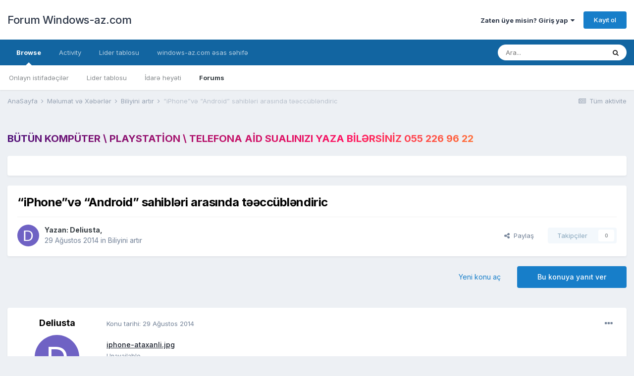

--- FILE ---
content_type: text/html;charset=UTF-8
request_url: https://forum.windows-az.com/topic/14962-%E2%80%9Ciphone%E2%80%9Dv%C9%99-%E2%80%9Candroid%E2%80%9D-sahibl%C9%99ri-aras%C4%B1nda-t%C9%99%C9%99cc%C3%BCbl%C9%99ndiric/
body_size: 20357
content:
<!DOCTYPE html>
<html lang="tr-TR" dir="ltr">
	<head>
		<meta charset="utf-8">
		<title>“iPhone”və “Android” sahibləri arasında təəccübləndiric - Biliyini artır - Forum Windows-az.com</title>
		
			<!-- Global site tag (gtag.js) - Google Analytics -->
<script async src="https://www.googletagmanager.com/gtag/js?id=UA-39744435-1"></script>
<script>
window.dataLayer = window.dataLayer || [];
function gtag(){dataLayer.push(arguments);}
gtag('js', new Date());

gtag('config', 'UA-39744435-1');
</script>
		
		
		
		

	<meta name="viewport" content="width=device-width, initial-scale=1">


	
	


	<meta name="twitter:card" content="summary" />



	
		
			
				<meta property="og:title" content="“iPhone”və “Android” sahibləri arasında təəccübləndiric">
			
		
	

	
		
			
				<meta property="og:type" content="website">
			
		
	

	
		
			
				<meta property="og:url" content="https://forum.windows-az.com/topic/14962-%E2%80%9Ciphone%E2%80%9Dv%C9%99-%E2%80%9Candroid%E2%80%9D-sahibl%C9%99ri-aras%C4%B1nda-t%C9%99%C9%99cc%C3%BCbl%C9%99ndiric/">
			
		
	

	
		
			
				<meta name="description" content="iphone-ataxanli.jpg">
			
		
	

	
		
			
				<meta property="og:description" content="iphone-ataxanli.jpg">
			
		
	

	
		
			
				<meta property="og:updated_time" content="2014-08-31T20:10:28Z">
			
		
	

	
		
			
				<meta property="og:site_name" content="Forum Windows-az.com">
			
		
	

	
		
			
				<meta property="og:locale" content="tr_TR">
			
		
	


	
		<link rel="canonical" href="https://forum.windows-az.com/topic/14962-%E2%80%9Ciphone%E2%80%9Dv%C9%99-%E2%80%9Candroid%E2%80%9D-sahibl%C9%99ri-aras%C4%B1nda-t%C9%99%C9%99cc%C3%BCbl%C9%99ndiric/" />
	

	
		<link as="style" rel="preload" href="https://forum.windows-az.com/applications/core/interface/ckeditor/ckeditor/skins/ips/editor.css?t=M11D" />
	




<link rel="manifest" href="https://forum.windows-az.com/manifest.webmanifest/">
<meta name="msapplication-config" content="https://forum.windows-az.com/browserconfig.xml/">
<meta name="msapplication-starturl" content="/">
<meta name="application-name" content="Forum Windows-az.com">

<meta name="apple-mobile-web-app-title" content="Forum Windows-az.com">

	<meta name="theme-color" content="#ffffff">










<link rel="preload" href="//forum.windows-az.com/applications/core/interface/font/fontawesome-webfont.woff2?v=4.7.0" as="font" crossorigin="anonymous">
		


	
		<link href="https://fonts.googleapis.com/css?family=Inter:300,300i,400,400i,500,700,700i" rel="stylesheet" referrerpolicy="origin">
	



	<link rel='stylesheet' href='https://forum.windows-az.com/uploads/css_built_1/341e4a57816af3ba440d891ca87450ff_framework.css?v=4e52a1ea3c1667136839' media='all'>

	<link rel='stylesheet' href='https://forum.windows-az.com/uploads/css_built_1/05e81b71abe4f22d6eb8d1a929494829_responsive.css?v=4e52a1ea3c1667136839' media='all'>

	<link rel='stylesheet' href='https://forum.windows-az.com/uploads/css_built_1/20446cf2d164adcc029377cb04d43d17_flags.css?v=4e52a1ea3c1667136839' media='all'>

	<link rel='stylesheet' href='https://forum.windows-az.com/uploads/css_built_1/90eb5adf50a8c640f633d47fd7eb1778_core.css?v=4e52a1ea3c1667136839' media='all'>

	<link rel='stylesheet' href='https://forum.windows-az.com/uploads/css_built_1/5a0da001ccc2200dc5625c3f3934497d_core_responsive.css?v=4e52a1ea3c1667136839' media='all'>

	<link rel='stylesheet' href='https://forum.windows-az.com/uploads/css_built_1/62e269ced0fdab7e30e026f1d30ae516_forums.css?v=4e52a1ea3c1667136839' media='all'>

	<link rel='stylesheet' href='https://forum.windows-az.com/uploads/css_built_1/76e62c573090645fb99a15a363d8620e_forums_responsive.css?v=4e52a1ea3c1667136839' media='all'>

	<link rel='stylesheet' href='https://forum.windows-az.com/uploads/css_built_1/ebdea0c6a7dab6d37900b9190d3ac77b_topics.css?v=4e52a1ea3c1667136839' media='all'>





<link rel='stylesheet' href='https://forum.windows-az.com/uploads/css_built_1/258adbb6e4f3e83cd3b355f84e3fa002_custom.css?v=4e52a1ea3c1667136839' media='all'>




		
		

	
	<link rel='shortcut icon' href='https://forum.windows-az.com/uploads/monthly_2018_10/favicon.ico.e8f234382283382e9b97945ef5af4788.ico' type="image/x-icon">

	</head>
	<body class='ipsApp ipsApp_front ipsJS_none ipsClearfix' data-controller='core.front.core.app' data-message="" data-pageApp='forums' data-pageLocation='front' data-pageModule='forums' data-pageController='topic' data-pageID='14962'  >
		
		  <a href='#ipsLayout_mainArea' class='ipsHide' title='Go to main content on this page' accesskey='m'>Jump to content</a>
		
			<div id='ipsLayout_header' class='ipsClearfix'>
				





				<header>
					<div class='ipsLayout_container'>
						

<a href='https://forum.windows-az.com/' id='elSiteTitle' accesskey='1'>Forum Windows-az.com</a>

						
							

	<ul id='elUserNav' class='ipsList_inline cSignedOut ipsResponsive_showDesktop'>
		
		<li id='elSignInLink'>
			<a href='https://forum.windows-az.com/login/' data-ipsMenu-closeOnClick="false" data-ipsMenu id='elUserSignIn'>
				Zaten üye misin?  Giriş yap &nbsp;<i class='fa fa-caret-down'></i>
			</a>
			
<div id='elUserSignIn_menu' class='ipsMenu ipsMenu_auto ipsHide'>
	<form accept-charset='utf-8' method='post' action='https://forum.windows-az.com/login/'>
		<input type="hidden" name="csrfKey" value="5cd82719613bb2da278fba053f561494">
		<input type="hidden" name="ref" value="[base64]">
		<div data-role="loginForm">
			
			
			
				
<div class="ipsPad ipsForm ipsForm_vertical">
	<h4 class="ipsType_sectionHead">Giriş yap</h4>
	<br><br>
	<ul class='ipsList_reset'>
		<li class="ipsFieldRow ipsFieldRow_noLabel ipsFieldRow_fullWidth">
			
			
				<input type="text" placeholder="Lakap veya Email adresin" name="auth" autocomplete="email">
			
		</li>
		<li class="ipsFieldRow ipsFieldRow_noLabel ipsFieldRow_fullWidth">
			<input type="password" placeholder="Şifre" name="password" autocomplete="current-password">
		</li>
		<li class="ipsFieldRow ipsFieldRow_checkbox ipsClearfix">
			<span class="ipsCustomInput">
				<input type="checkbox" name="remember_me" id="remember_me_checkbox" value="1" checked aria-checked="true">
				<span></span>
			</span>
			<div class="ipsFieldRow_content">
				<label class="ipsFieldRow_label" for="remember_me_checkbox">Beni hatırla</label>
				<span class="ipsFieldRow_desc">Paylaşılan bilgisayarlarda önerilmez</span>
			</div>
		</li>
		<li class="ipsFieldRow ipsFieldRow_fullWidth">
			<button type="submit" name="_processLogin" value="usernamepassword" class="ipsButton ipsButton_primary ipsButton_small" id="elSignIn_submit">Giriş yap</button>
			
				<p class="ipsType_right ipsType_small">
					
						<a href='https://forum.windows-az.com/lostpassword/' data-ipsDialog data-ipsDialog-title='Şifreni mi unuttun?'>
					
					Şifreni mi unuttun?</a>
				</p>
			
		</li>
	</ul>
</div>
			
		</div>
	</form>
</div>
		</li>
		
			<li>
				
					<a href='https://forum.windows-az.com/register/' data-ipsDialog data-ipsDialog-size='narrow' data-ipsDialog-title='Kayıt ol' id='elRegisterButton' class='ipsButton ipsButton_normal ipsButton_primary'>Kayıt ol</a>
				
			</li>
		
	</ul>

							
<ul class='ipsMobileHamburger ipsList_reset ipsResponsive_hideDesktop'>
	<li data-ipsDrawer data-ipsDrawer-drawerElem='#elMobileDrawer'>
		<a href='#'>
			
			
				
			
			
			
			<i class='fa fa-navicon'></i>
		</a>
	</li>
</ul>
						
					</div>
				</header>
				

	<nav data-controller='core.front.core.navBar' class=' ipsResponsive_showDesktop'>
		<div class='ipsNavBar_primary ipsLayout_container '>
			<ul data-role="primaryNavBar" class='ipsClearfix'>
				


	
		
		
			
		
		<li class='ipsNavBar_active' data-active id='elNavSecondary_1' data-role="navBarItem" data-navApp="core" data-navExt="CustomItem">
			
			
				<a href="https://forum.windows-az.com"  data-navItem-id="1" data-navDefault>
					Browse<span class='ipsNavBar_active__identifier'></span>
				</a>
			
			
				<ul class='ipsNavBar_secondary ' data-role='secondaryNavBar'>
					


	
		
		
		<li  id='elNavSecondary_13' data-role="navBarItem" data-navApp="core" data-navExt="OnlineUsers">
			
			
				<a href="https://forum.windows-az.com/online/"  data-navItem-id="13" >
					Onlayn istifadəçilər<span class='ipsNavBar_active__identifier'></span>
				</a>
			
			
		</li>
	
	

	
		
		
		<li  id='elNavSecondary_14' data-role="navBarItem" data-navApp="core" data-navExt="Leaderboard">
			
			
				<a href="https://forum.windows-az.com/leaderboard/"  data-navItem-id="14" >
					Lider tablosu<span class='ipsNavBar_active__identifier'></span>
				</a>
			
			
		</li>
	
	

	
		
		
		<li  id='elNavSecondary_12' data-role="navBarItem" data-navApp="core" data-navExt="StaffDirectory">
			
			
				<a href="https://forum.windows-az.com/staff/"  data-navItem-id="12" >
					İdarə heyəti<span class='ipsNavBar_active__identifier'></span>
				</a>
			
			
		</li>
	
	

	
	

	
		
		
			
		
		<li class='ipsNavBar_active' data-active id='elNavSecondary_10' data-role="navBarItem" data-navApp="forums" data-navExt="Forums">
			
			
				<a href="https://forum.windows-az.com"  data-navItem-id="10" data-navDefault>
					Forums<span class='ipsNavBar_active__identifier'></span>
				</a>
			
			
		</li>
	
	

					<li class='ipsHide' id='elNavigationMore_1' data-role='navMore'>
						<a href='#' data-ipsMenu data-ipsMenu-appendTo='#elNavigationMore_1' id='elNavigationMore_1_dropdown'>More <i class='fa fa-caret-down'></i></a>
						<ul class='ipsHide ipsMenu ipsMenu_auto' id='elNavigationMore_1_dropdown_menu' data-role='moreDropdown'></ul>
					</li>
				</ul>
			
		</li>
	
	

	
		
		
		<li  id='elNavSecondary_2' data-role="navBarItem" data-navApp="core" data-navExt="CustomItem">
			
			
				<a href="https://forum.windows-az.com/discover/"  data-navItem-id="2" >
					Activity<span class='ipsNavBar_active__identifier'></span>
				</a>
			
			
				<ul class='ipsNavBar_secondary ipsHide' data-role='secondaryNavBar'>
					


	
	

	
		
		
		<li  id='elNavSecondary_8' data-role="navBarItem" data-navApp="core" data-navExt="Search">
			
			
				<a href="https://forum.windows-az.com/search/"  data-navItem-id="8" >
					Search<span class='ipsNavBar_active__identifier'></span>
				</a>
			
			
		</li>
	
	

	
	

	
	

	
	

	
		
		
		<li  id='elNavSecondary_4' data-role="navBarItem" data-navApp="core" data-navExt="AllActivity">
			
			
				<a href="https://forum.windows-az.com/discover/"  data-navItem-id="4" >
					Tüm aktivite<span class='ipsNavBar_active__identifier'></span>
				</a>
			
			
		</li>
	
	

					<li class='ipsHide' id='elNavigationMore_2' data-role='navMore'>
						<a href='#' data-ipsMenu data-ipsMenu-appendTo='#elNavigationMore_2' id='elNavigationMore_2_dropdown'>More <i class='fa fa-caret-down'></i></a>
						<ul class='ipsHide ipsMenu ipsMenu_auto' id='elNavigationMore_2_dropdown_menu' data-role='moreDropdown'></ul>
					</li>
				</ul>
			
		</li>
	
	

	
		
		
		<li  id='elNavSecondary_15' data-role="navBarItem" data-navApp="core" data-navExt="Leaderboard">
			
			
				<a href="https://forum.windows-az.com/leaderboard/"  data-navItem-id="15" >
					Lider tablosu<span class='ipsNavBar_active__identifier'></span>
				</a>
			
			
		</li>
	
	

	
		
		
		<li  id='elNavSecondary_31' data-role="navBarItem" data-navApp="core" data-navExt="CustomItem">
			
			
				<a href="https://windows-az.com/" target='_blank' rel="noopener" data-navItem-id="31" >
					windows-az.com əsas səhifə<span class='ipsNavBar_active__identifier'></span>
				</a>
			
			
		</li>
	
	

				<li class='ipsHide' id='elNavigationMore' data-role='navMore'>
					<a href='#' data-ipsMenu data-ipsMenu-appendTo='#elNavigationMore' id='elNavigationMore_dropdown'>More</a>
					<ul class='ipsNavBar_secondary ipsHide' data-role='secondaryNavBar'>
						<li class='ipsHide' id='elNavigationMore_more' data-role='navMore'>
							<a href='#' data-ipsMenu data-ipsMenu-appendTo='#elNavigationMore_more' id='elNavigationMore_more_dropdown'>More <i class='fa fa-caret-down'></i></a>
							<ul class='ipsHide ipsMenu ipsMenu_auto' id='elNavigationMore_more_dropdown_menu' data-role='moreDropdown'></ul>
						</li>
					</ul>
				</li>
			</ul>
			

	<div id="elSearchWrapper">
		<div id='elSearch' class='' data-controller='core.front.core.quickSearch'>
			<form accept-charset='utf-8' action='//forum.windows-az.com/search/?do=quicksearch' method='post'>
				<input type='search' id='elSearchField' placeholder='Ara...' name='q' autocomplete='off' aria-label='Search'>
				<button class='cSearchSubmit' type="submit" aria-label='Search'><i class="fa fa-search"></i></button>
				<div id="elSearchExpanded">
					<div class="ipsMenu_title">
						Araştır
					</div>
					<ul class="ipsSideMenu_list ipsSideMenu_withRadios ipsSideMenu_small" data-ipsSideMenu data-ipsSideMenu-type="radio" data-ipsSideMenu-responsive="false" data-role="searchContexts">
						<li>
							<span class='ipsSideMenu_item ipsSideMenu_itemActive' data-ipsMenuValue='all'>
								<input type="radio" name="type" value="all" checked id="elQuickSearchRadio_type_all">
								<label for='elQuickSearchRadio_type_all' id='elQuickSearchRadio_type_all_label'>Herşeyi</label>
							</span>
						</li>
						
						
							<li>
								<span class='ipsSideMenu_item' data-ipsMenuValue='forums_topic'>
									<input type="radio" name="type" value="forums_topic" id="elQuickSearchRadio_type_forums_topic">
									<label for='elQuickSearchRadio_type_forums_topic' id='elQuickSearchRadio_type_forums_topic_label'>Konular</label>
								</span>
							</li>
						
						
							
								<li>
									<span class='ipsSideMenu_item' data-ipsMenuValue='contextual_{&quot;type&quot;:&quot;forums_topic&quot;,&quot;nodes&quot;:15}'>
										<input type="radio" name="type" value='contextual_{&quot;type&quot;:&quot;forums_topic&quot;,&quot;nodes&quot;:15}' id='elQuickSearchRadio_type_contextual_a79eb0aaf5c618694554374f5705d29c'>
										<label for='elQuickSearchRadio_type_contextual_a79eb0aaf5c618694554374f5705d29c' id='elQuickSearchRadio_type_contextual_a79eb0aaf5c618694554374f5705d29c_label'>Bu bölümü</label>
									</span>
								</li>
							
								<li>
									<span class='ipsSideMenu_item' data-ipsMenuValue='contextual_{&quot;type&quot;:&quot;forums_topic&quot;,&quot;item&quot;:14962}'>
										<input type="radio" name="type" value='contextual_{&quot;type&quot;:&quot;forums_topic&quot;,&quot;item&quot;:14962}' id='elQuickSearchRadio_type_contextual_621893ad6212739c65f756af86181a56'>
										<label for='elQuickSearchRadio_type_contextual_621893ad6212739c65f756af86181a56' id='elQuickSearchRadio_type_contextual_621893ad6212739c65f756af86181a56_label'>This Topic</label>
									</span>
								</li>
							
						
						<li data-role="showMoreSearchContexts">
							<span class='ipsSideMenu_item' data-action="showMoreSearchContexts" data-exclude="forums_topic">
								Daha fazla seçenek...
							</span>
						</li>
					</ul>
					<div class="ipsMenu_title">
						İçeren sonuçları bulun
					</div>
					<ul class='ipsSideMenu_list ipsSideMenu_withRadios ipsSideMenu_small ipsType_normal' role="radiogroup" data-ipsSideMenu data-ipsSideMenu-type="radio" data-ipsSideMenu-responsive="false" data-filterType='andOr'>
						
							<li>
								<span class='ipsSideMenu_item ipsSideMenu_itemActive' data-ipsMenuValue='or'>
									<input type="radio" name="search_and_or" value="or" checked id="elRadio_andOr_or">
									<label for='elRadio_andOr_or' id='elField_andOr_label_or'>Aradığım kelimelerden <em>herhangi birini</em></label>
								</span>
							</li>
						
							<li>
								<span class='ipsSideMenu_item ' data-ipsMenuValue='and'>
									<input type="radio" name="search_and_or" value="and"  id="elRadio_andOr_and">
									<label for='elRadio_andOr_and' id='elField_andOr_label_and'>Aradığım kelimelerden <em>hepsini</em></label>
								</span>
							</li>
						
					</ul>
					<div class="ipsMenu_title">
						Sonuçları bul...
					</div>
					<ul class='ipsSideMenu_list ipsSideMenu_withRadios ipsSideMenu_small ipsType_normal' role="radiogroup" data-ipsSideMenu data-ipsSideMenu-type="radio" data-ipsSideMenu-responsive="false" data-filterType='searchIn'>
						<li>
							<span class='ipsSideMenu_item ipsSideMenu_itemActive' data-ipsMenuValue='all'>
								<input type="radio" name="search_in" value="all" checked id="elRadio_searchIn_and">
								<label for='elRadio_searchIn_and' id='elField_searchIn_label_all'>Konu başlıkları ve içeriği</label>
							</span>
						</li>
						<li>
							<span class='ipsSideMenu_item' data-ipsMenuValue='titles'>
								<input type="radio" name="search_in" value="titles" id="elRadio_searchIn_titles">
								<label for='elRadio_searchIn_titles' id='elField_searchIn_label_titles'>Sadece konu başlıkları</label>
							</span>
						</li>
					</ul>
				</div>
			</form>
		</div>
	</div>

		</div>
	</nav>

				
<ul id='elMobileNav' class='ipsResponsive_hideDesktop' data-controller='core.front.core.mobileNav'>
	
		
			
			
				
				
			
				
					<li id='elMobileBreadcrumb'>
						<a href='https://forum.windows-az.com/forum/15-biliyini-art%C4%B1r/'>
							<span>Biliyini artır</span>
						</a>
					</li>
				
				
			
				
				
			
		
	
	
	
	<li >
		<a data-action="defaultStream" href='https://forum.windows-az.com/discover/'><i class="fa fa-newspaper-o" aria-hidden="true"></i></a>
	</li>

	

	
		<li class='ipsJS_show'>
			<a href='https://forum.windows-az.com/search/'><i class='fa fa-search'></i></a>
		</li>
	
</ul>
			</div>
		
		<main id='ipsLayout_body' class='ipsLayout_container'>
			<div id='ipsLayout_contentArea'>
				<div id='ipsLayout_contentWrapper'>
					
<nav class='ipsBreadcrumb ipsBreadcrumb_top ipsFaded_withHover'>
	

	<ul class='ipsList_inline ipsPos_right'>
		
		<li >
			<a data-action="defaultStream" class='ipsType_light '  href='https://forum.windows-az.com/discover/'><i class="fa fa-newspaper-o" aria-hidden="true"></i> <span>Tüm aktivite</span></a>
		</li>
		
	</ul>

	<ul data-role="breadcrumbList">
		<li>
			<a title="AnaSayfa" href='https://forum.windows-az.com/'>
				<span>AnaSayfa <i class='fa fa-angle-right'></i></span>
			</a>
		</li>
		
		
			<li>
				
					<a href='https://forum.windows-az.com/forum/88-m%C9%99lumat-v%C9%99-x%C9%99b%C9%99rl%C9%99r/'>
						<span>Məlumat və Xəbərlər <i class='fa fa-angle-right' aria-hidden="true"></i></span>
					</a>
				
			</li>
		
			<li>
				
					<a href='https://forum.windows-az.com/forum/15-biliyini-art%C4%B1r/'>
						<span>Biliyini artır <i class='fa fa-angle-right' aria-hidden="true"></i></span>
					</a>
				
			</li>
		
			<li>
				
					“iPhone”və “Android” sahibləri arasında təəccübləndiric
				
			</li>
		
	</ul>
</nav>
					
					<div id='ipsLayout_mainArea'>
						<div class="container">
  <div class="row">
    <div class="col-md-12 text-center">
      <h3 class="animate-charcter">    <a href="https://wa.me/994552269622?text=Salam,windows az saytindan yaziram, komek lazimdir">Bütün kompüter \ playstation \ telefona aid sualınızı yaza bilərsiniz 055 226 96 22</a> 
</h3>
    </div>
  </div>
</div>

<style>
.animate-charcter
{
   text-transform: uppercase;
  background-image: linear-gradient(
    -225deg,
    #231557 0%,
    #44107a 29%,
    #ff1361 67%,
    #fff800 100%
  );
  background-size: auto auto;
  background-clip: border-box;
  background-size: 200% auto;
  color: #fff;
  background-clip: text;
  text-fill-color: transparent;
  -webkit-background-clip: text;
  -webkit-text-fill-color: transparent;
  animation: textclip 2s linear infinite;
  display: inline-block;
      font-size: 20px;
}

@keyframes textclip {
  to {
    background-position: 200% center;
  }
}
</style>
						
						
						

	




	<div class='cWidgetContainer '  data-role='widgetReceiver' data-orientation='horizontal' data-widgetArea='header'>
		<ul class='ipsList_reset'>
			
				
					
					<li class='ipsWidget ipsWidget_horizontal ipsBox  ipsResponsive_block' data-blockID='app_cms_Wysiwyg_wrbcyf1yx' data-blockConfig="true" data-blockTitle="WYSIWYG Editor" data-blockErrorMessage="This block cannot be shown. This could be because it needs configuring, is unable to show on this page, or will show after reloading this page."  data-controller='core.front.widgets.block'>
<div class='ipsWidget_inner ipsPad ipsType_richText' data-controller='core.front.core.lightboxedImages'>
	
</div>
</li>
				
			
		</ul>
	</div>

						



<div class="ipsPageHeader ipsResponsive_pull ipsBox ipsPadding sm:ipsPadding:half ipsMargin_bottom">
	
	<div class="ipsFlex ipsFlex-ai:center ipsFlex-fw:wrap ipsGap:4">
		<div class="ipsFlex-flex:11">
			<h1 class="ipsType_pageTitle ipsContained_container">
				

				
				
					<span class="ipsType_break ipsContained">
						<span>“iPhone”və “Android” sahibləri arasında təəccübləndiric</span>
					</span>
				
			</h1>
			
			
		</div>
		
	</div>
	<hr class="ipsHr">
	<div class="ipsPageHeader__meta ipsFlex ipsFlex-jc:between ipsFlex-ai:center ipsFlex-fw:wrap ipsGap:3">
		<div class="ipsFlex-flex:11">
			<div class="ipsPhotoPanel ipsPhotoPanel_mini ipsPhotoPanel_notPhone ipsClearfix">
				


	<a href="https://forum.windows-az.com/profile/49265-deliusta/" rel="nofollow" data-ipsHover data-ipsHover-width="370" data-ipsHover-target="https://forum.windows-az.com/profile/49265-deliusta/?do=hovercard" class="ipsUserPhoto ipsUserPhoto_mini" title="Deliusta üyemizin profiline bak">
		<img src='data:image/svg+xml,%3Csvg%20xmlns%3D%22http%3A%2F%2Fwww.w3.org%2F2000%2Fsvg%22%20viewBox%3D%220%200%201024%201024%22%20style%3D%22background%3A%236f62c4%22%3E%3Cg%3E%3Ctext%20text-anchor%3D%22middle%22%20dy%3D%22.35em%22%20x%3D%22512%22%20y%3D%22512%22%20fill%3D%22%23ffffff%22%20font-size%3D%22700%22%20font-family%3D%22-apple-system%2C%20BlinkMacSystemFont%2C%20Roboto%2C%20Helvetica%2C%20Arial%2C%20sans-serif%22%3ED%3C%2Ftext%3E%3C%2Fg%3E%3C%2Fsvg%3E' alt='Deliusta' loading="lazy">
	</a>

				<div>
					<p class="ipsType_reset ipsType_blendLinks">
						<span class="ipsType_normal">
						
							<strong>Yazan: 


<a href='https://forum.windows-az.com/profile/49265-deliusta/' rel="nofollow" data-ipsHover data-ipsHover-width='370' data-ipsHover-target='https://forum.windows-az.com/profile/49265-deliusta/?do=hovercard&amp;referrer=https%253A%252F%252Fforum.windows-az.com%252Ftopic%252F14962-%2525E2%252580%25259Ciphone%2525E2%252580%25259Dv%2525C9%252599-%2525E2%252580%25259Candroid%2525E2%252580%25259D-sahibl%2525C9%252599ri-aras%2525C4%2525B1nda-t%2525C9%252599%2525C9%252599cc%2525C3%2525BCbl%2525C9%252599ndiric%252F' title="Deliusta üyemizin profiline bak" class="ipsType_break">Deliusta</a>,</strong><br>
							<span class="ipsType_light"><time datetime='2014-08-29T17:28:45Z' title='08/29/14 17:28 ' data-short='11 yr'>29 Ağustos 2014</time> in <a href="https://forum.windows-az.com/forum/15-biliyini-art%C4%B1r/">Biliyini artır</a></span>
						
						</span>
					</p>
				</div>
			</div>
		</div>
		
			<div class="ipsFlex-flex:01 ipsResponsive_hidePhone">
				<div class="ipsFlex ipsFlex-ai:center ipsFlex-jc:center ipsGap:3 ipsGap_row:0">
					
						


    <a href='#elShareItem_1351964572_menu' id='elShareItem_1351964572' data-ipsMenu class='ipsShareButton ipsButton ipsButton_verySmall ipsButton_link ipsButton_link--light'>
        <span><i class='fa fa-share-alt'></i></span> &nbsp;Paylaş
    </a>

    <div class='ipsPadding ipsMenu ipsMenu_auto ipsHide' id='elShareItem_1351964572_menu' data-controller="core.front.core.sharelink">
        <ul class='ipsList_inline'>
            
                <li>
<a href="http://twitter.com/share?url=https%3A%2F%2Fforum.windows-az.com%2Ftopic%2F14962-%2525E2%252580%25259Ciphone%2525E2%252580%25259Dv%2525C9%252599-%2525E2%252580%25259Candroid%2525E2%252580%25259D-sahibl%2525C9%252599ri-aras%2525C4%2525B1nda-t%2525C9%252599%2525C9%252599cc%2525C3%2525BCbl%2525C9%252599ndiric%2F" class="cShareLink cShareLink_twitter" target="_blank" data-role="shareLink" title='Share on Twitter' data-ipsTooltip rel='nofollow noopener'>
	<i class="fa fa-twitter"></i>
</a></li>
            
                <li>
<a href="https://www.facebook.com/sharer/sharer.php?u=https%3A%2F%2Fforum.windows-az.com%2Ftopic%2F14962-%25E2%2580%259Ciphone%25E2%2580%259Dv%25C9%2599-%25E2%2580%259Candroid%25E2%2580%259D-sahibl%25C9%2599ri-aras%25C4%25B1nda-t%25C9%2599%25C9%2599cc%25C3%25BCbl%25C9%2599ndiric%2F" class="cShareLink cShareLink_facebook" target="_blank" data-role="shareLink" title='Share on Facebook' data-ipsTooltip rel='noopener nofollow'>
	<i class="fa fa-facebook"></i>
</a></li>
            
                <li>
<a href="http://www.reddit.com/submit?url=https%3A%2F%2Fforum.windows-az.com%2Ftopic%2F14962-%25E2%2580%259Ciphone%25E2%2580%259Dv%25C9%2599-%25E2%2580%259Candroid%25E2%2580%259D-sahibl%25C9%2599ri-aras%25C4%25B1nda-t%25C9%2599%25C9%2599cc%25C3%25BCbl%25C9%2599ndiric%2F&amp;title=%E2%80%9CiPhone%E2%80%9Dv%C9%99+%E2%80%9CAndroid%E2%80%9D+sahibl%C9%99ri+aras%C4%B1nda+t%C9%99%C9%99cc%C3%BCbl%C9%99ndiric" rel="nofollow" class="cShareLink cShareLink_reddit" target="_blank" title='Share on Reddit' data-ipsTooltip rel='noopener'>
	<i class="fa fa-reddit"></i>
</a></li>
            
                <li>
<a href="mailto:?subject=%E2%80%9CiPhone%E2%80%9Dv%C9%99%20%E2%80%9CAndroid%E2%80%9D%20sahibl%C9%99ri%20aras%C4%B1nda%20t%C9%99%C9%99cc%C3%BCbl%C9%99ndiric&body=https%3A%2F%2Fforum.windows-az.com%2Ftopic%2F14962-%25E2%2580%259Ciphone%25E2%2580%259Dv%25C9%2599-%25E2%2580%259Candroid%25E2%2580%259D-sahibl%25C9%2599ri-aras%25C4%25B1nda-t%25C9%2599%25C9%2599cc%25C3%25BCbl%25C9%2599ndiric%2F" rel='nofollow' class='cShareLink cShareLink_email' title='Share via email' data-ipsTooltip>
	<i class="fa fa-envelope"></i>
</a></li>
            
                <li>
<a href="http://pinterest.com/pin/create/button/?url=https://forum.windows-az.com/topic/14962-%25E2%2580%259Ciphone%25E2%2580%259Dv%25C9%2599-%25E2%2580%259Candroid%25E2%2580%259D-sahibl%25C9%2599ri-aras%25C4%25B1nda-t%25C9%2599%25C9%2599cc%25C3%25BCbl%25C9%2599ndiric/&amp;media=" class="cShareLink cShareLink_pinterest" rel="nofollow" target="_blank" data-role="shareLink" title='Share on Pinterest' data-ipsTooltip rel='noopener'>
	<i class="fa fa-pinterest"></i>
</a></li>
            
        </ul>
        
            <hr class='ipsHr'>
            <button class='ipsHide ipsButton ipsButton_verySmall ipsButton_light ipsButton_fullWidth ipsMargin_top:half' data-controller='core.front.core.webshare' data-role='webShare' data-webShareTitle='“iPhone”və “Android” sahibləri arasında təəccübləndiric' data-webShareText='“iPhone”və “Android” sahibləri arasında təəccübləndiric' data-webShareUrl='https://forum.windows-az.com/topic/14962-%E2%80%9Ciphone%E2%80%9Dv%C9%99-%E2%80%9Candroid%E2%80%9D-sahibl%C9%99ri-aras%C4%B1nda-t%C9%99%C9%99cc%C3%BCbl%C9%99ndiric/'>More sharing options...</button>
        
    </div>

					
					



					

<div data-followApp='forums' data-followArea='topic' data-followID='14962' data-controller='core.front.core.followButton'>
	

	<a href='https://forum.windows-az.com/login/' rel="nofollow" class="ipsFollow ipsPos_middle ipsButton ipsButton_light ipsButton_verySmall ipsButton_disabled" data-role="followButton" data-ipsTooltip title='Sign in to follow this'>
		<span>Takipçiler</span>
		<span class='ipsCommentCount'>0</span>
	</a>

</div>
				</div>
			</div>
					
	</div>
	
	
</div>






<div class="ipsClearfix">
	<ul class="ipsToolList ipsToolList_horizontal ipsClearfix ipsSpacer_both ">
		
			<li class="ipsToolList_primaryAction">
				<span data-controller="forums.front.topic.reply">
					
						<a href="#replyForm" rel="nofollow" class="ipsButton ipsButton_important ipsButton_medium ipsButton_fullWidth" data-action="replyToTopic">Bu konuya yanıt ver</a>
					
				</span>
			</li>
		
		
			<li class="ipsResponsive_hidePhone">
				
					<a href="https://forum.windows-az.com/forum/15-biliyini-art%C4%B1r/?do=add" rel="nofollow" class="ipsButton ipsButton_link ipsButton_medium ipsButton_fullWidth" title="Start a new topic in this forum">Yeni konu aç</a>
				
			</li>
		
		
	</ul>
</div>

<div id="comments" data-controller="core.front.core.commentFeed,forums.front.topic.view, core.front.core.ignoredComments"  data-baseurl="https://forum.windows-az.com/topic/14962-%E2%80%9Ciphone%E2%80%9Dv%C9%99-%E2%80%9Candroid%E2%80%9D-sahibl%C9%99ri-aras%C4%B1nda-t%C9%99%C9%99cc%C3%BCbl%C9%99ndiric/" data-lastpage data-feedid="topic-14962" class="cTopic ipsClear ipsSpacer_top">
	
			
	

	

<div data-controller='core.front.core.recommendedComments' data-url='https://forum.windows-az.com/topic/14962-%E2%80%9Ciphone%E2%80%9Dv%C9%99-%E2%80%9Candroid%E2%80%9D-sahibl%C9%99ri-aras%C4%B1nda-t%C9%99%C9%99cc%C3%BCbl%C9%99ndiric/?recommended=comments' class='ipsRecommendedComments ipsHide'>
	<div data-role="recommendedComments">
		<h2 class='ipsType_sectionHead ipsType_large ipsType_bold ipsMargin_bottom'>Recommended Posts</h2>
		
	</div>
</div>
	
	<div id="elPostFeed" data-role="commentFeed" data-controller="core.front.core.moderation" >
		<form action="https://forum.windows-az.com/topic/14962-%E2%80%9Ciphone%E2%80%9Dv%C9%99-%E2%80%9Candroid%E2%80%9D-sahibl%C9%99ri-aras%C4%B1nda-t%C9%99%C9%99cc%C3%BCbl%C9%99ndiric/?csrfKey=5cd82719613bb2da278fba053f561494&amp;do=multimodComment" method="post" data-ipspageaction data-role="moderationTools">
			
			
				

					

					
					



<a id='comment-140640'></a>
<article  id='elComment_140640' class='cPost ipsBox ipsResponsive_pull  ipsComment  ipsComment_parent ipsClearfix ipsClear ipsColumns ipsColumns_noSpacing ipsColumns_collapsePhone    '>
	

	

	<div class='cAuthorPane_mobile ipsResponsive_showPhone'>
		<div class='cAuthorPane_photo'>
			<div class='cAuthorPane_photoWrap'>
				


	<a href="https://forum.windows-az.com/profile/49265-deliusta/" rel="nofollow" data-ipsHover data-ipsHover-width="370" data-ipsHover-target="https://forum.windows-az.com/profile/49265-deliusta/?do=hovercard" class="ipsUserPhoto ipsUserPhoto_large" title="Deliusta üyemizin profiline bak">
		<img src='data:image/svg+xml,%3Csvg%20xmlns%3D%22http%3A%2F%2Fwww.w3.org%2F2000%2Fsvg%22%20viewBox%3D%220%200%201024%201024%22%20style%3D%22background%3A%236f62c4%22%3E%3Cg%3E%3Ctext%20text-anchor%3D%22middle%22%20dy%3D%22.35em%22%20x%3D%22512%22%20y%3D%22512%22%20fill%3D%22%23ffffff%22%20font-size%3D%22700%22%20font-family%3D%22-apple-system%2C%20BlinkMacSystemFont%2C%20Roboto%2C%20Helvetica%2C%20Arial%2C%20sans-serif%22%3ED%3C%2Ftext%3E%3C%2Fg%3E%3C%2Fsvg%3E' alt='Deliusta' loading="lazy">
	</a>

				
				
					<a href="https://forum.windows-az.com/profile/49265-deliusta/badges/" rel="nofollow">
						
<img src='https://forum.windows-az.com/uploads/monthly_2022_02/1_Newbie.svg' loading="lazy" alt="Newbie" class="cAuthorPane_badge cAuthorPane_badge--rank ipsOutline ipsOutline:2px" data-ipsTooltip title="Rütbe: Newbie (1/14)">
					</a>
				
			</div>
		</div>
		<div class='cAuthorPane_content'>
			<h3 class='ipsType_sectionHead cAuthorPane_author ipsType_break ipsType_blendLinks ipsFlex ipsFlex-ai:center'>
				


<a href='https://forum.windows-az.com/profile/49265-deliusta/' rel="nofollow" data-ipsHover data-ipsHover-width='370' data-ipsHover-target='https://forum.windows-az.com/profile/49265-deliusta/?do=hovercard&amp;referrer=https%253A%252F%252Fforum.windows-az.com%252Ftopic%252F14962-%2525E2%252580%25259Ciphone%2525E2%252580%25259Dv%2525C9%252599-%2525E2%252580%25259Candroid%2525E2%252580%25259D-sahibl%2525C9%252599ri-aras%2525C4%2525B1nda-t%2525C9%252599%2525C9%252599cc%2525C3%2525BCbl%2525C9%252599ndiric%252F' title="Deliusta üyemizin profiline bak" class="ipsType_break">Deliusta</a>
			</h3>
			<div class='ipsType_light ipsType_reset'>
				<a href='https://forum.windows-az.com/topic/14962-%E2%80%9Ciphone%E2%80%9Dv%C9%99-%E2%80%9Candroid%E2%80%9D-sahibl%C9%99ri-aras%C4%B1nda-t%C9%99%C9%99cc%C3%BCbl%C9%99ndiric/?do=findComment&amp;comment=140640' rel="nofollow" class='ipsType_blendLinks'>Konu tarihi: <time datetime='2014-08-29T17:28:45Z' title='08/29/14 17:28 ' data-short='11 yr'>29 Ağustos 2014</time></a>
				
			</div>
		</div>
	</div>
	<aside class='ipsComment_author cAuthorPane ipsColumn ipsColumn_medium ipsResponsive_hidePhone'>
		<h3 class='ipsType_sectionHead cAuthorPane_author ipsType_blendLinks ipsType_break'><strong>


<a href='https://forum.windows-az.com/profile/49265-deliusta/' rel="nofollow" data-ipsHover data-ipsHover-width='370' data-ipsHover-target='https://forum.windows-az.com/profile/49265-deliusta/?do=hovercard&amp;referrer=https%253A%252F%252Fforum.windows-az.com%252Ftopic%252F14962-%2525E2%252580%25259Ciphone%2525E2%252580%25259Dv%2525C9%252599-%2525E2%252580%25259Candroid%2525E2%252580%25259D-sahibl%2525C9%252599ri-aras%2525C4%2525B1nda-t%2525C9%252599%2525C9%252599cc%2525C3%2525BCbl%2525C9%252599ndiric%252F' title="Deliusta üyemizin profiline bak" class="ipsType_break">Deliusta</a></strong>
			
		</h3>
		<ul class='cAuthorPane_info ipsList_reset'>
			<li data-role='photo' class='cAuthorPane_photo'>
				<div class='cAuthorPane_photoWrap'>
					


	<a href="https://forum.windows-az.com/profile/49265-deliusta/" rel="nofollow" data-ipsHover data-ipsHover-width="370" data-ipsHover-target="https://forum.windows-az.com/profile/49265-deliusta/?do=hovercard" class="ipsUserPhoto ipsUserPhoto_large" title="Deliusta üyemizin profiline bak">
		<img src='data:image/svg+xml,%3Csvg%20xmlns%3D%22http%3A%2F%2Fwww.w3.org%2F2000%2Fsvg%22%20viewBox%3D%220%200%201024%201024%22%20style%3D%22background%3A%236f62c4%22%3E%3Cg%3E%3Ctext%20text-anchor%3D%22middle%22%20dy%3D%22.35em%22%20x%3D%22512%22%20y%3D%22512%22%20fill%3D%22%23ffffff%22%20font-size%3D%22700%22%20font-family%3D%22-apple-system%2C%20BlinkMacSystemFont%2C%20Roboto%2C%20Helvetica%2C%20Arial%2C%20sans-serif%22%3ED%3C%2Ftext%3E%3C%2Fg%3E%3C%2Fsvg%3E' alt='Deliusta' loading="lazy">
	</a>

					
					
						
<img src='https://forum.windows-az.com/uploads/monthly_2022_02/1_Newbie.svg' loading="lazy" alt="Newbie" class="cAuthorPane_badge cAuthorPane_badge--rank ipsOutline ipsOutline:2px" data-ipsTooltip title="Rütbe: Newbie (1/14)">
					
				</div>
			</li>
			
				<li data-role='group'>İstifadəçi</li>
				
			
			
				<li data-role='stats' class='ipsMargin_top'>
					<ul class="ipsList_reset ipsType_light ipsFlex ipsFlex-ai:center ipsFlex-jc:center ipsGap_row:2 cAuthorPane_stats">
						<li>
							
								<a href="https://forum.windows-az.com/profile/49265-deliusta/content/" rel="nofollow" title="547 mesaj" data-ipsTooltip class="ipsType_blendLinks">
							
								<i class="fa fa-comment"></i> 547
							
								</a>
							
						</li>
						
					</ul>
				</li>
			
			
				

	
	<li data-role='custom-field' class='ipsResponsive_hidePhone ipsType_break'>
		
<span class='ft'>Location</span><span class='fc'>Azərbaycan</span>
	</li>
	

			
		</ul>
	</aside>
	<div class='ipsColumn ipsColumn_fluid ipsMargin:none'>
		

<div id='comment-140640_wrap' data-controller='core.front.core.comment' data-commentApp='forums' data-commentType='forums' data-commentID="140640" data-quoteData='{&quot;userid&quot;:49265,&quot;username&quot;:&quot;Deliusta&quot;,&quot;timestamp&quot;:1409333325,&quot;contentapp&quot;:&quot;forums&quot;,&quot;contenttype&quot;:&quot;forums&quot;,&quot;contentid&quot;:14962,&quot;contentclass&quot;:&quot;forums_Topic&quot;,&quot;contentcommentid&quot;:140640}' class='ipsComment_content ipsType_medium'>

	<div class='ipsComment_meta ipsType_light ipsFlex ipsFlex-ai:center ipsFlex-jc:between ipsFlex-fd:row-reverse'>
		<div class='ipsType_light ipsType_reset ipsType_blendLinks ipsComment_toolWrap'>
			<div class='ipsResponsive_hidePhone ipsComment_badges'>
				<ul class='ipsList_reset ipsFlex ipsFlex-jc:end ipsFlex-fw:wrap ipsGap:2 ipsGap_row:1'>
					
					
					
					
					
				</ul>
			</div>
			<ul class='ipsList_reset ipsComment_tools'>
				<li>
					<a href='#elControls_140640_menu' class='ipsComment_ellipsis' id='elControls_140640' title='Daha fazla seçenek...' data-ipsMenu data-ipsMenu-appendTo='#comment-140640_wrap'><i class='fa fa-ellipsis-h'></i></a>
					<ul id='elControls_140640_menu' class='ipsMenu ipsMenu_narrow ipsHide'>
						
						
							<li class='ipsMenu_item'><a href='https://forum.windows-az.com/topic/14962-%E2%80%9Ciphone%E2%80%9Dv%C9%99-%E2%80%9Candroid%E2%80%9D-sahibl%C9%99ri-aras%C4%B1nda-t%C9%99%C9%99cc%C3%BCbl%C9%99ndiric/' title='Share this post' data-ipsDialog data-ipsDialog-size='narrow' data-ipsDialog-content='#elShareComment_140640_menu' data-ipsDialog-title="Share this post" id='elSharePost_140640' data-role='shareComment'>Paylaş</a></li>
						
                        
						
						
						
							
								
							
							
							
							
							
							
						
					</ul>
				</li>
				
			</ul>
		</div>

		<div class='ipsType_reset ipsResponsive_hidePhone'>
			<a href='https://forum.windows-az.com/topic/14962-%E2%80%9Ciphone%E2%80%9Dv%C9%99-%E2%80%9Candroid%E2%80%9D-sahibl%C9%99ri-aras%C4%B1nda-t%C9%99%C9%99cc%C3%BCbl%C9%99ndiric/?do=findComment&amp;comment=140640' rel="nofollow" class='ipsType_blendLinks'>Konu tarihi: <time datetime='2014-08-29T17:28:45Z' title='08/29/14 17:28 ' data-short='11 yr'>29 Ağustos 2014</time></a>
			
			<span class='ipsResponsive_hidePhone'>
				
				
			</span>
		</div>
	</div>

	

    

	<div class='cPost_contentWrap'>
		
		<div data-role='commentContent' class='ipsType_normal ipsType_richText ipsPadding_bottom ipsContained' data-controller='core.front.core.lightboxedImages'>
			<a href="https://forum.windows-az.com/applications/core/interface/file/attachment.php?id=4570" data-fileid="4570" rel="">iphone-ataxanli.jpg</a>

			
		</div>

		
			<div class='ipsItemControls'>
				
					
						

	<div data-controller='core.front.core.reaction' class='ipsItemControls_right ipsClearfix '>	
		<div class='ipsReact ipsPos_right'>
			
				
				<div class='ipsReact_blurb ipsHide' data-role='reactionBlurb'>
					
				</div>
			
			
			
		</div>
	</div>

					
				
				<ul class='ipsComment_controls ipsClearfix ipsItemControls_left' data-role="commentControls">
					
						
							<li data-ipsQuote-editor='topic_comment' data-ipsQuote-target='#comment-140640' class='ipsJS_show'>
								<button class='ipsButton ipsButton_light ipsButton_verySmall ipsButton_narrow cMultiQuote ipsHide' data-action='multiQuoteComment' data-ipsTooltip data-ipsQuote-multiQuote data-mqId='mq140640' title='MultiQuote'><i class='fa fa-plus'></i></button>
							</li>
							<li data-ipsQuote-editor='topic_comment' data-ipsQuote-target='#comment-140640' class='ipsJS_show'>
								<a href='#' data-action='quoteComment' data-ipsQuote-singleQuote>Alıntı</a>
							</li>
						
						
						
					
					<li class='ipsHide' data-role='commentLoading'>
						<span class='ipsLoading ipsLoading_tiny ipsLoading_noAnim'></span>
					</li>
				</ul>
			</div>
		

		
	</div>

	

	



<div class='ipsPadding ipsHide cPostShareMenu' id='elShareComment_140640_menu'>
	<h5 class='ipsType_normal ipsType_reset'>Link to comment</h5>
	
		
	
	
	<input type='text' value='https://forum.windows-az.com/topic/14962-%E2%80%9Ciphone%E2%80%9Dv%C9%99-%E2%80%9Candroid%E2%80%9D-sahibl%C9%99ri-aras%C4%B1nda-t%C9%99%C9%99cc%C3%BCbl%C9%99ndiric/' class='ipsField_fullWidth'>

	
	<h5 class='ipsType_normal ipsType_reset ipsSpacer_top'>Share on other sites</h5>
	

	<ul class='ipsList_inline ipsList_noSpacing ipsClearfix' data-controller="core.front.core.sharelink">
		
			<li>
<a href="http://twitter.com/share?url=https%3A%2F%2Fforum.windows-az.com%2Ftopic%2F14962-%2525E2%252580%25259Ciphone%2525E2%252580%25259Dv%2525C9%252599-%2525E2%252580%25259Candroid%2525E2%252580%25259D-sahibl%2525C9%252599ri-aras%2525C4%2525B1nda-t%2525C9%252599%2525C9%252599cc%2525C3%2525BCbl%2525C9%252599ndiric%2F%3Fdo%3DfindComment%26comment%3D140640" class="cShareLink cShareLink_twitter" target="_blank" data-role="shareLink" title='Share on Twitter' data-ipsTooltip rel='nofollow noopener'>
	<i class="fa fa-twitter"></i>
</a></li>
		
			<li>
<a href="https://www.facebook.com/sharer/sharer.php?u=https%3A%2F%2Fforum.windows-az.com%2Ftopic%2F14962-%25E2%2580%259Ciphone%25E2%2580%259Dv%25C9%2599-%25E2%2580%259Candroid%25E2%2580%259D-sahibl%25C9%2599ri-aras%25C4%25B1nda-t%25C9%2599%25C9%2599cc%25C3%25BCbl%25C9%2599ndiric%2F%3Fdo%3DfindComment%26comment%3D140640" class="cShareLink cShareLink_facebook" target="_blank" data-role="shareLink" title='Share on Facebook' data-ipsTooltip rel='noopener nofollow'>
	<i class="fa fa-facebook"></i>
</a></li>
		
			<li>
<a href="http://www.reddit.com/submit?url=https%3A%2F%2Fforum.windows-az.com%2Ftopic%2F14962-%25E2%2580%259Ciphone%25E2%2580%259Dv%25C9%2599-%25E2%2580%259Candroid%25E2%2580%259D-sahibl%25C9%2599ri-aras%25C4%25B1nda-t%25C9%2599%25C9%2599cc%25C3%25BCbl%25C9%2599ndiric%2F%3Fdo%3DfindComment%26comment%3D140640&amp;title=%E2%80%9CiPhone%E2%80%9Dv%C9%99+%E2%80%9CAndroid%E2%80%9D+sahibl%C9%99ri+aras%C4%B1nda+t%C9%99%C9%99cc%C3%BCbl%C9%99ndiric" rel="nofollow" class="cShareLink cShareLink_reddit" target="_blank" title='Share on Reddit' data-ipsTooltip rel='noopener'>
	<i class="fa fa-reddit"></i>
</a></li>
		
			<li>
<a href="mailto:?subject=%E2%80%9CiPhone%E2%80%9Dv%C9%99%20%E2%80%9CAndroid%E2%80%9D%20sahibl%C9%99ri%20aras%C4%B1nda%20t%C9%99%C9%99cc%C3%BCbl%C9%99ndiric&body=https%3A%2F%2Fforum.windows-az.com%2Ftopic%2F14962-%25E2%2580%259Ciphone%25E2%2580%259Dv%25C9%2599-%25E2%2580%259Candroid%25E2%2580%259D-sahibl%25C9%2599ri-aras%25C4%25B1nda-t%25C9%2599%25C9%2599cc%25C3%25BCbl%25C9%2599ndiric%2F%3Fdo%3DfindComment%26comment%3D140640" rel='nofollow' class='cShareLink cShareLink_email' title='Share via email' data-ipsTooltip>
	<i class="fa fa-envelope"></i>
</a></li>
		
			<li>
<a href="http://pinterest.com/pin/create/button/?url=https://forum.windows-az.com/topic/14962-%25E2%2580%259Ciphone%25E2%2580%259Dv%25C9%2599-%25E2%2580%259Candroid%25E2%2580%259D-sahibl%25C9%2599ri-aras%25C4%25B1nda-t%25C9%2599%25C9%2599cc%25C3%25BCbl%25C9%2599ndiric/?do=findComment%26comment=140640&amp;media=" class="cShareLink cShareLink_pinterest" rel="nofollow" target="_blank" data-role="shareLink" title='Share on Pinterest' data-ipsTooltip rel='noopener'>
	<i class="fa fa-pinterest"></i>
</a></li>
		
	</ul>


	<hr class='ipsHr'>
	<button class='ipsHide ipsButton ipsButton_small ipsButton_light ipsButton_fullWidth ipsMargin_top:half' data-controller='core.front.core.webshare' data-role='webShare' data-webShareTitle='“iPhone”və “Android” sahibləri arasında təəccübləndiric' data-webShareText='iphone-ataxanli.jpg' data-webShareUrl='https://forum.windows-az.com/topic/14962-%E2%80%9Ciphone%E2%80%9Dv%C9%99-%E2%80%9Candroid%E2%80%9D-sahibl%C9%99ri-aras%C4%B1nda-t%C9%99%C9%99cc%C3%BCbl%C9%99ndiric/?do=findComment&amp;comment=140640'>More sharing options...</button>

	
</div>
</div>
	</div>
</article>
					
					
						<script type="text/javascript">(function() {var script=document.createElement("script");script.type="text/javascript";script.async =true;script.src="//telegram.im/widget-button/index.php?id=@windows_az";document.getElementsByTagName("head")[0].appendChild(script);})();</script>
<a href="https://t.me/windows_az/" target="_blank" class="telegramim_button telegramim_shadow telegramim_pulse" style="font-size:18px;width:258px;background:#27a5e7;box-shadow:1px 1px 5px #27a5e7;color:#FFFFFF;border-radius:60px;" title="telegram kanalımız"><i></i> Proqramlar telegramda</a>

					
					
				

					

					
					



<a id='comment-140654'></a>
<article  id='elComment_140654' class='cPost ipsBox ipsResponsive_pull  ipsComment  ipsComment_parent ipsClearfix ipsClear ipsColumns ipsColumns_noSpacing ipsColumns_collapsePhone    '>
	

	

	<div class='cAuthorPane_mobile ipsResponsive_showPhone'>
		<div class='cAuthorPane_photo'>
			<div class='cAuthorPane_photoWrap'>
				


	<a href="https://forum.windows-az.com/profile/30354-karb10/" rel="nofollow" data-ipsHover data-ipsHover-width="370" data-ipsHover-target="https://forum.windows-az.com/profile/30354-karb10/?do=hovercard" class="ipsUserPhoto ipsUserPhoto_large" title="Karb10 üyemizin profiline bak">
		<img src='data:image/svg+xml,%3Csvg%20xmlns%3D%22http%3A%2F%2Fwww.w3.org%2F2000%2Fsvg%22%20viewBox%3D%220%200%201024%201024%22%20style%3D%22background%3A%23c162c4%22%3E%3Cg%3E%3Ctext%20text-anchor%3D%22middle%22%20dy%3D%22.35em%22%20x%3D%22512%22%20y%3D%22512%22%20fill%3D%22%23ffffff%22%20font-size%3D%22700%22%20font-family%3D%22-apple-system%2C%20BlinkMacSystemFont%2C%20Roboto%2C%20Helvetica%2C%20Arial%2C%20sans-serif%22%3EK%3C%2Ftext%3E%3C%2Fg%3E%3C%2Fsvg%3E' alt='Karb10' loading="lazy">
	</a>

				
				<span class="cAuthorPane_badge cAuthorPane_badge--moderator" data-ipsTooltip title="Karb10 is a moderator"></span>
				
				
					<a href="https://forum.windows-az.com/profile/30354-karb10/badges/" rel="nofollow">
						
<img src='https://forum.windows-az.com/uploads/monthly_2022_02/6_Enthusiast.svg' loading="lazy" alt="Enthusiast" class="cAuthorPane_badge cAuthorPane_badge--rank ipsOutline ipsOutline:2px" data-ipsTooltip title="Rütbe: Enthusiast (6/14)">
					</a>
				
			</div>
		</div>
		<div class='cAuthorPane_content'>
			<h3 class='ipsType_sectionHead cAuthorPane_author ipsType_break ipsType_blendLinks ipsFlex ipsFlex-ai:center'>
				


<a href='https://forum.windows-az.com/profile/30354-karb10/' rel="nofollow" data-ipsHover data-ipsHover-width='370' data-ipsHover-target='https://forum.windows-az.com/profile/30354-karb10/?do=hovercard&amp;referrer=https%253A%252F%252Fforum.windows-az.com%252Ftopic%252F14962-%2525E2%252580%25259Ciphone%2525E2%252580%25259Dv%2525C9%252599-%2525E2%252580%25259Candroid%2525E2%252580%25259D-sahibl%2525C9%252599ri-aras%2525C4%2525B1nda-t%2525C9%252599%2525C9%252599cc%2525C3%2525BCbl%2525C9%252599ndiric%252F' title="Karb10 üyemizin profiline bak" class="ipsType_break"><span style='color:red;'>Karb10</span></a>
			</h3>
			<div class='ipsType_light ipsType_reset'>
				<a href='https://forum.windows-az.com/topic/14962-%E2%80%9Ciphone%E2%80%9Dv%C9%99-%E2%80%9Candroid%E2%80%9D-sahibl%C9%99ri-aras%C4%B1nda-t%C9%99%C9%99cc%C3%BCbl%C9%99ndiric/?do=findComment&amp;comment=140654' rel="nofollow" class='ipsType_blendLinks'>Mesaj tarihi: <time datetime='2014-08-29T18:25:28Z' title='08/29/14 18:25 ' data-short='11 yr'>29 Ağustos 2014</time></a>
				
			</div>
		</div>
	</div>
	<aside class='ipsComment_author cAuthorPane ipsColumn ipsColumn_medium ipsResponsive_hidePhone'>
		<h3 class='ipsType_sectionHead cAuthorPane_author ipsType_blendLinks ipsType_break'><strong>


<a href='https://forum.windows-az.com/profile/30354-karb10/' rel="nofollow" data-ipsHover data-ipsHover-width='370' data-ipsHover-target='https://forum.windows-az.com/profile/30354-karb10/?do=hovercard&amp;referrer=https%253A%252F%252Fforum.windows-az.com%252Ftopic%252F14962-%2525E2%252580%25259Ciphone%2525E2%252580%25259Dv%2525C9%252599-%2525E2%252580%25259Candroid%2525E2%252580%25259D-sahibl%2525C9%252599ri-aras%2525C4%2525B1nda-t%2525C9%252599%2525C9%252599cc%2525C3%2525BCbl%2525C9%252599ndiric%252F' title="Karb10 üyemizin profiline bak" class="ipsType_break">Karb10</a></strong>
			
		</h3>
		<ul class='cAuthorPane_info ipsList_reset'>
			<li data-role='photo' class='cAuthorPane_photo'>
				<div class='cAuthorPane_photoWrap'>
					


	<a href="https://forum.windows-az.com/profile/30354-karb10/" rel="nofollow" data-ipsHover data-ipsHover-width="370" data-ipsHover-target="https://forum.windows-az.com/profile/30354-karb10/?do=hovercard" class="ipsUserPhoto ipsUserPhoto_large" title="Karb10 üyemizin profiline bak">
		<img src='data:image/svg+xml,%3Csvg%20xmlns%3D%22http%3A%2F%2Fwww.w3.org%2F2000%2Fsvg%22%20viewBox%3D%220%200%201024%201024%22%20style%3D%22background%3A%23c162c4%22%3E%3Cg%3E%3Ctext%20text-anchor%3D%22middle%22%20dy%3D%22.35em%22%20x%3D%22512%22%20y%3D%22512%22%20fill%3D%22%23ffffff%22%20font-size%3D%22700%22%20font-family%3D%22-apple-system%2C%20BlinkMacSystemFont%2C%20Roboto%2C%20Helvetica%2C%20Arial%2C%20sans-serif%22%3EK%3C%2Ftext%3E%3C%2Fg%3E%3C%2Fsvg%3E' alt='Karb10' loading="lazy">
	</a>

					
						<span class="cAuthorPane_badge cAuthorPane_badge--moderator" data-ipsTooltip title="Karb10 is a moderator"></span>
					
					
						
<img src='https://forum.windows-az.com/uploads/monthly_2022_02/6_Enthusiast.svg' loading="lazy" alt="Enthusiast" class="cAuthorPane_badge cAuthorPane_badge--rank ipsOutline ipsOutline:2px" data-ipsTooltip title="Rütbe: Enthusiast (6/14)">
					
				</div>
			</li>
			
				<li data-role='group'><span style='color:red;'>Administrator</span></li>
				
					<li data-role='group-icon'><img src='https://forum.windows-az.com/uploads/team_admin.png' alt='' class='cAuthorGroupIcon'></li>
				
			
			
				<li data-role='stats' class='ipsMargin_top'>
					<ul class="ipsList_reset ipsType_light ipsFlex ipsFlex-ai:center ipsFlex-jc:center ipsGap_row:2 cAuthorPane_stats">
						<li>
							
								<a href="https://forum.windows-az.com/profile/30354-karb10/content/" rel="nofollow" title="11167 mesaj" data-ipsTooltip class="ipsType_blendLinks">
							
								<i class="fa fa-comment"></i> 11.2k
							
								</a>
							
						</li>
						
					</ul>
				</li>
			
			
				

			
		</ul>
	</aside>
	<div class='ipsColumn ipsColumn_fluid ipsMargin:none'>
		

<div id='comment-140654_wrap' data-controller='core.front.core.comment' data-commentApp='forums' data-commentType='forums' data-commentID="140654" data-quoteData='{&quot;userid&quot;:30354,&quot;username&quot;:&quot;Karb10&quot;,&quot;timestamp&quot;:1409336728,&quot;contentapp&quot;:&quot;forums&quot;,&quot;contenttype&quot;:&quot;forums&quot;,&quot;contentid&quot;:14962,&quot;contentclass&quot;:&quot;forums_Topic&quot;,&quot;contentcommentid&quot;:140654}' class='ipsComment_content ipsType_medium'>

	<div class='ipsComment_meta ipsType_light ipsFlex ipsFlex-ai:center ipsFlex-jc:between ipsFlex-fd:row-reverse'>
		<div class='ipsType_light ipsType_reset ipsType_blendLinks ipsComment_toolWrap'>
			<div class='ipsResponsive_hidePhone ipsComment_badges'>
				<ul class='ipsList_reset ipsFlex ipsFlex-jc:end ipsFlex-fw:wrap ipsGap:2 ipsGap_row:1'>
					
					
					
					
					
				</ul>
			</div>
			<ul class='ipsList_reset ipsComment_tools'>
				<li>
					<a href='#elControls_140654_menu' class='ipsComment_ellipsis' id='elControls_140654' title='Daha fazla seçenek...' data-ipsMenu data-ipsMenu-appendTo='#comment-140654_wrap'><i class='fa fa-ellipsis-h'></i></a>
					<ul id='elControls_140654_menu' class='ipsMenu ipsMenu_narrow ipsHide'>
						
						
							<li class='ipsMenu_item'><a href='https://forum.windows-az.com/topic/14962-%E2%80%9Ciphone%E2%80%9Dv%C9%99-%E2%80%9Candroid%E2%80%9D-sahibl%C9%99ri-aras%C4%B1nda-t%C9%99%C9%99cc%C3%BCbl%C9%99ndiric/?do=findComment&amp;comment=140654' rel="nofollow" title='Share this post' data-ipsDialog data-ipsDialog-size='narrow' data-ipsDialog-content='#elShareComment_140654_menu' data-ipsDialog-title="Share this post" id='elSharePost_140654' data-role='shareComment'>Paylaş</a></li>
						
                        
						
						
						
							
								
							
							
							
							
							
							
						
					</ul>
				</li>
				
			</ul>
		</div>

		<div class='ipsType_reset ipsResponsive_hidePhone'>
			<a href='https://forum.windows-az.com/topic/14962-%E2%80%9Ciphone%E2%80%9Dv%C9%99-%E2%80%9Candroid%E2%80%9D-sahibl%C9%99ri-aras%C4%B1nda-t%C9%99%C9%99cc%C3%BCbl%C9%99ndiric/?do=findComment&amp;comment=140654' rel="nofollow" class='ipsType_blendLinks'>Mesaj tarihi: <time datetime='2014-08-29T18:25:28Z' title='08/29/14 18:25 ' data-short='11 yr'>29 Ağustos 2014</time></a>
			
			<span class='ipsResponsive_hidePhone'>
				
				
			</span>
		</div>
	</div>

	

    

	<div class='cPost_contentWrap'>
		
		<div data-role='commentContent' class='ipsType_normal ipsType_richText ipsPadding_bottom ipsContained' data-controller='core.front.core.lightboxedImages'>
			<p>Məlumat üçün təşəkkürlər</p>

			
		</div>

		
			<div class='ipsItemControls'>
				
					
						

	<div data-controller='core.front.core.reaction' class='ipsItemControls_right ipsClearfix '>	
		<div class='ipsReact ipsPos_right'>
			
				
				<div class='ipsReact_blurb ipsHide' data-role='reactionBlurb'>
					
				</div>
			
			
			
		</div>
	</div>

					
				
				<ul class='ipsComment_controls ipsClearfix ipsItemControls_left' data-role="commentControls">
					
						
							<li data-ipsQuote-editor='topic_comment' data-ipsQuote-target='#comment-140654' class='ipsJS_show'>
								<button class='ipsButton ipsButton_light ipsButton_verySmall ipsButton_narrow cMultiQuote ipsHide' data-action='multiQuoteComment' data-ipsTooltip data-ipsQuote-multiQuote data-mqId='mq140654' title='MultiQuote'><i class='fa fa-plus'></i></button>
							</li>
							<li data-ipsQuote-editor='topic_comment' data-ipsQuote-target='#comment-140654' class='ipsJS_show'>
								<a href='#' data-action='quoteComment' data-ipsQuote-singleQuote>Alıntı</a>
							</li>
						
						
						
					
					<li class='ipsHide' data-role='commentLoading'>
						<span class='ipsLoading ipsLoading_tiny ipsLoading_noAnim'></span>
					</li>
				</ul>
			</div>
		

		
			

	<div data-role="memberSignature" class=' ipsBorder_top ipsPadding_vertical'>
		

		<div class='ipsType_light ipsType_richText' data-ipsLazyLoad>
			<p>
	 
</p>

<p>
	 
</p>

		</div>
	</div>

		
	</div>

	

	



<div class='ipsPadding ipsHide cPostShareMenu' id='elShareComment_140654_menu'>
	<h5 class='ipsType_normal ipsType_reset'>Link to comment</h5>
	
		
	
	
	<input type='text' value='https://forum.windows-az.com/topic/14962-%E2%80%9Ciphone%E2%80%9Dv%C9%99-%E2%80%9Candroid%E2%80%9D-sahibl%C9%99ri-aras%C4%B1nda-t%C9%99%C9%99cc%C3%BCbl%C9%99ndiric/?do=findComment&amp;comment=140654' class='ipsField_fullWidth'>

	
	<h5 class='ipsType_normal ipsType_reset ipsSpacer_top'>Share on other sites</h5>
	

	<ul class='ipsList_inline ipsList_noSpacing ipsClearfix' data-controller="core.front.core.sharelink">
		
			<li>
<a href="http://twitter.com/share?url=https%3A%2F%2Fforum.windows-az.com%2Ftopic%2F14962-%2525E2%252580%25259Ciphone%2525E2%252580%25259Dv%2525C9%252599-%2525E2%252580%25259Candroid%2525E2%252580%25259D-sahibl%2525C9%252599ri-aras%2525C4%2525B1nda-t%2525C9%252599%2525C9%252599cc%2525C3%2525BCbl%2525C9%252599ndiric%2F%3Fdo%3DfindComment%26comment%3D140654" class="cShareLink cShareLink_twitter" target="_blank" data-role="shareLink" title='Share on Twitter' data-ipsTooltip rel='nofollow noopener'>
	<i class="fa fa-twitter"></i>
</a></li>
		
			<li>
<a href="https://www.facebook.com/sharer/sharer.php?u=https%3A%2F%2Fforum.windows-az.com%2Ftopic%2F14962-%25E2%2580%259Ciphone%25E2%2580%259Dv%25C9%2599-%25E2%2580%259Candroid%25E2%2580%259D-sahibl%25C9%2599ri-aras%25C4%25B1nda-t%25C9%2599%25C9%2599cc%25C3%25BCbl%25C9%2599ndiric%2F%3Fdo%3DfindComment%26comment%3D140654" class="cShareLink cShareLink_facebook" target="_blank" data-role="shareLink" title='Share on Facebook' data-ipsTooltip rel='noopener nofollow'>
	<i class="fa fa-facebook"></i>
</a></li>
		
			<li>
<a href="http://www.reddit.com/submit?url=https%3A%2F%2Fforum.windows-az.com%2Ftopic%2F14962-%25E2%2580%259Ciphone%25E2%2580%259Dv%25C9%2599-%25E2%2580%259Candroid%25E2%2580%259D-sahibl%25C9%2599ri-aras%25C4%25B1nda-t%25C9%2599%25C9%2599cc%25C3%25BCbl%25C9%2599ndiric%2F%3Fdo%3DfindComment%26comment%3D140654&amp;title=%E2%80%9CiPhone%E2%80%9Dv%C9%99+%E2%80%9CAndroid%E2%80%9D+sahibl%C9%99ri+aras%C4%B1nda+t%C9%99%C9%99cc%C3%BCbl%C9%99ndiric" rel="nofollow" class="cShareLink cShareLink_reddit" target="_blank" title='Share on Reddit' data-ipsTooltip rel='noopener'>
	<i class="fa fa-reddit"></i>
</a></li>
		
			<li>
<a href="mailto:?subject=%E2%80%9CiPhone%E2%80%9Dv%C9%99%20%E2%80%9CAndroid%E2%80%9D%20sahibl%C9%99ri%20aras%C4%B1nda%20t%C9%99%C9%99cc%C3%BCbl%C9%99ndiric&body=https%3A%2F%2Fforum.windows-az.com%2Ftopic%2F14962-%25E2%2580%259Ciphone%25E2%2580%259Dv%25C9%2599-%25E2%2580%259Candroid%25E2%2580%259D-sahibl%25C9%2599ri-aras%25C4%25B1nda-t%25C9%2599%25C9%2599cc%25C3%25BCbl%25C9%2599ndiric%2F%3Fdo%3DfindComment%26comment%3D140654" rel='nofollow' class='cShareLink cShareLink_email' title='Share via email' data-ipsTooltip>
	<i class="fa fa-envelope"></i>
</a></li>
		
			<li>
<a href="http://pinterest.com/pin/create/button/?url=https://forum.windows-az.com/topic/14962-%25E2%2580%259Ciphone%25E2%2580%259Dv%25C9%2599-%25E2%2580%259Candroid%25E2%2580%259D-sahibl%25C9%2599ri-aras%25C4%25B1nda-t%25C9%2599%25C9%2599cc%25C3%25BCbl%25C9%2599ndiric/?do=findComment%26comment=140654&amp;media=" class="cShareLink cShareLink_pinterest" rel="nofollow" target="_blank" data-role="shareLink" title='Share on Pinterest' data-ipsTooltip rel='noopener'>
	<i class="fa fa-pinterest"></i>
</a></li>
		
	</ul>


	<hr class='ipsHr'>
	<button class='ipsHide ipsButton ipsButton_small ipsButton_light ipsButton_fullWidth ipsMargin_top:half' data-controller='core.front.core.webshare' data-role='webShare' data-webShareTitle='“iPhone”və “Android” sahibləri arasında təəccübləndiric' data-webShareText='Məlumat üçün təşəkkürlər ' data-webShareUrl='https://forum.windows-az.com/topic/14962-%E2%80%9Ciphone%E2%80%9Dv%C9%99-%E2%80%9Candroid%E2%80%9D-sahibl%C9%99ri-aras%C4%B1nda-t%C9%99%C9%99cc%C3%BCbl%C9%99ndiric/?do=findComment&amp;comment=140654'>More sharing options...</button>

	
</div>
</div>
	</div>
</article>
					
					
					
				

					

					
					



<a id='comment-140678'></a>
<article  id='elComment_140678' class='cPost ipsBox ipsResponsive_pull  ipsComment  ipsComment_parent ipsClearfix ipsClear ipsColumns ipsColumns_noSpacing ipsColumns_collapsePhone    '>
	

	

	<div class='cAuthorPane_mobile ipsResponsive_showPhone'>
		<div class='cAuthorPane_photo'>
			<div class='cAuthorPane_photoWrap'>
				


	<a href="https://forum.windows-az.com/profile/49265-deliusta/" rel="nofollow" data-ipsHover data-ipsHover-width="370" data-ipsHover-target="https://forum.windows-az.com/profile/49265-deliusta/?do=hovercard" class="ipsUserPhoto ipsUserPhoto_large" title="Deliusta üyemizin profiline bak">
		<img src='data:image/svg+xml,%3Csvg%20xmlns%3D%22http%3A%2F%2Fwww.w3.org%2F2000%2Fsvg%22%20viewBox%3D%220%200%201024%201024%22%20style%3D%22background%3A%236f62c4%22%3E%3Cg%3E%3Ctext%20text-anchor%3D%22middle%22%20dy%3D%22.35em%22%20x%3D%22512%22%20y%3D%22512%22%20fill%3D%22%23ffffff%22%20font-size%3D%22700%22%20font-family%3D%22-apple-system%2C%20BlinkMacSystemFont%2C%20Roboto%2C%20Helvetica%2C%20Arial%2C%20sans-serif%22%3ED%3C%2Ftext%3E%3C%2Fg%3E%3C%2Fsvg%3E' alt='Deliusta' loading="lazy">
	</a>

				
				
					<a href="https://forum.windows-az.com/profile/49265-deliusta/badges/" rel="nofollow">
						
<img src='https://forum.windows-az.com/uploads/monthly_2022_02/1_Newbie.svg' loading="lazy" alt="Newbie" class="cAuthorPane_badge cAuthorPane_badge--rank ipsOutline ipsOutline:2px" data-ipsTooltip title="Rütbe: Newbie (1/14)">
					</a>
				
			</div>
		</div>
		<div class='cAuthorPane_content'>
			<h3 class='ipsType_sectionHead cAuthorPane_author ipsType_break ipsType_blendLinks ipsFlex ipsFlex-ai:center'>
				


<a href='https://forum.windows-az.com/profile/49265-deliusta/' rel="nofollow" data-ipsHover data-ipsHover-width='370' data-ipsHover-target='https://forum.windows-az.com/profile/49265-deliusta/?do=hovercard&amp;referrer=https%253A%252F%252Fforum.windows-az.com%252Ftopic%252F14962-%2525E2%252580%25259Ciphone%2525E2%252580%25259Dv%2525C9%252599-%2525E2%252580%25259Candroid%2525E2%252580%25259D-sahibl%2525C9%252599ri-aras%2525C4%2525B1nda-t%2525C9%252599%2525C9%252599cc%2525C3%2525BCbl%2525C9%252599ndiric%252F' title="Deliusta üyemizin profiline bak" class="ipsType_break">Deliusta</a>
			</h3>
			<div class='ipsType_light ipsType_reset'>
				<a href='https://forum.windows-az.com/topic/14962-%E2%80%9Ciphone%E2%80%9Dv%C9%99-%E2%80%9Candroid%E2%80%9D-sahibl%C9%99ri-aras%C4%B1nda-t%C9%99%C9%99cc%C3%BCbl%C9%99ndiric/?do=findComment&amp;comment=140678' rel="nofollow" class='ipsType_blendLinks'>Mesaj tarihi: <time datetime='2014-08-29T20:37:15Z' title='08/29/14 20:37 ' data-short='11 yr'>29 Ağustos 2014</time></a>
				
			</div>
		</div>
	</div>
	<aside class='ipsComment_author cAuthorPane ipsColumn ipsColumn_medium ipsResponsive_hidePhone'>
		<h3 class='ipsType_sectionHead cAuthorPane_author ipsType_blendLinks ipsType_break'><strong>


<a href='https://forum.windows-az.com/profile/49265-deliusta/' rel="nofollow" data-ipsHover data-ipsHover-width='370' data-ipsHover-target='https://forum.windows-az.com/profile/49265-deliusta/?do=hovercard&amp;referrer=https%253A%252F%252Fforum.windows-az.com%252Ftopic%252F14962-%2525E2%252580%25259Ciphone%2525E2%252580%25259Dv%2525C9%252599-%2525E2%252580%25259Candroid%2525E2%252580%25259D-sahibl%2525C9%252599ri-aras%2525C4%2525B1nda-t%2525C9%252599%2525C9%252599cc%2525C3%2525BCbl%2525C9%252599ndiric%252F' title="Deliusta üyemizin profiline bak" class="ipsType_break">Deliusta</a></strong>
			
		</h3>
		<ul class='cAuthorPane_info ipsList_reset'>
			<li data-role='photo' class='cAuthorPane_photo'>
				<div class='cAuthorPane_photoWrap'>
					


	<a href="https://forum.windows-az.com/profile/49265-deliusta/" rel="nofollow" data-ipsHover data-ipsHover-width="370" data-ipsHover-target="https://forum.windows-az.com/profile/49265-deliusta/?do=hovercard" class="ipsUserPhoto ipsUserPhoto_large" title="Deliusta üyemizin profiline bak">
		<img src='data:image/svg+xml,%3Csvg%20xmlns%3D%22http%3A%2F%2Fwww.w3.org%2F2000%2Fsvg%22%20viewBox%3D%220%200%201024%201024%22%20style%3D%22background%3A%236f62c4%22%3E%3Cg%3E%3Ctext%20text-anchor%3D%22middle%22%20dy%3D%22.35em%22%20x%3D%22512%22%20y%3D%22512%22%20fill%3D%22%23ffffff%22%20font-size%3D%22700%22%20font-family%3D%22-apple-system%2C%20BlinkMacSystemFont%2C%20Roboto%2C%20Helvetica%2C%20Arial%2C%20sans-serif%22%3ED%3C%2Ftext%3E%3C%2Fg%3E%3C%2Fsvg%3E' alt='Deliusta' loading="lazy">
	</a>

					
					
						
<img src='https://forum.windows-az.com/uploads/monthly_2022_02/1_Newbie.svg' loading="lazy" alt="Newbie" class="cAuthorPane_badge cAuthorPane_badge--rank ipsOutline ipsOutline:2px" data-ipsTooltip title="Rütbe: Newbie (1/14)">
					
				</div>
			</li>
			
				<li data-role='group'>İstifadəçi</li>
				
			
			
				<li data-role='stats' class='ipsMargin_top'>
					<ul class="ipsList_reset ipsType_light ipsFlex ipsFlex-ai:center ipsFlex-jc:center ipsGap_row:2 cAuthorPane_stats">
						<li>
							
								<a href="https://forum.windows-az.com/profile/49265-deliusta/content/" rel="nofollow" title="547 mesaj" data-ipsTooltip class="ipsType_blendLinks">
							
								<i class="fa fa-comment"></i> 547
							
								</a>
							
						</li>
						
					</ul>
				</li>
			
			
				

	
	<li data-role='custom-field' class='ipsResponsive_hidePhone ipsType_break'>
		
<span class='ft'>Location</span><span class='fc'>Azərbaycan</span>
	</li>
	

			
		</ul>
	</aside>
	<div class='ipsColumn ipsColumn_fluid ipsMargin:none'>
		

<div id='comment-140678_wrap' data-controller='core.front.core.comment' data-commentApp='forums' data-commentType='forums' data-commentID="140678" data-quoteData='{&quot;userid&quot;:49265,&quot;username&quot;:&quot;Deliusta&quot;,&quot;timestamp&quot;:1409344635,&quot;contentapp&quot;:&quot;forums&quot;,&quot;contenttype&quot;:&quot;forums&quot;,&quot;contentid&quot;:14962,&quot;contentclass&quot;:&quot;forums_Topic&quot;,&quot;contentcommentid&quot;:140678}' class='ipsComment_content ipsType_medium'>

	<div class='ipsComment_meta ipsType_light ipsFlex ipsFlex-ai:center ipsFlex-jc:between ipsFlex-fd:row-reverse'>
		<div class='ipsType_light ipsType_reset ipsType_blendLinks ipsComment_toolWrap'>
			<div class='ipsResponsive_hidePhone ipsComment_badges'>
				<ul class='ipsList_reset ipsFlex ipsFlex-jc:end ipsFlex-fw:wrap ipsGap:2 ipsGap_row:1'>
					
						<li><strong class="ipsBadge ipsBadge_large ipsComment_authorBadge">mövzunu açan</strong></li>
					
					
					
					
					
				</ul>
			</div>
			<ul class='ipsList_reset ipsComment_tools'>
				<li>
					<a href='#elControls_140678_menu' class='ipsComment_ellipsis' id='elControls_140678' title='Daha fazla seçenek...' data-ipsMenu data-ipsMenu-appendTo='#comment-140678_wrap'><i class='fa fa-ellipsis-h'></i></a>
					<ul id='elControls_140678_menu' class='ipsMenu ipsMenu_narrow ipsHide'>
						
						
							<li class='ipsMenu_item'><a href='https://forum.windows-az.com/topic/14962-%E2%80%9Ciphone%E2%80%9Dv%C9%99-%E2%80%9Candroid%E2%80%9D-sahibl%C9%99ri-aras%C4%B1nda-t%C9%99%C9%99cc%C3%BCbl%C9%99ndiric/?do=findComment&amp;comment=140678' rel="nofollow" title='Share this post' data-ipsDialog data-ipsDialog-size='narrow' data-ipsDialog-content='#elShareComment_140678_menu' data-ipsDialog-title="Share this post" id='elSharePost_140678' data-role='shareComment'>Paylaş</a></li>
						
                        
						
						
						
							
								
							
							
							
							
							
							
						
					</ul>
				</li>
				
			</ul>
		</div>

		<div class='ipsType_reset ipsResponsive_hidePhone'>
			<a href='https://forum.windows-az.com/topic/14962-%E2%80%9Ciphone%E2%80%9Dv%C9%99-%E2%80%9Candroid%E2%80%9D-sahibl%C9%99ri-aras%C4%B1nda-t%C9%99%C9%99cc%C3%BCbl%C9%99ndiric/?do=findComment&amp;comment=140678' rel="nofollow" class='ipsType_blendLinks'>Mesaj tarihi: <time datetime='2014-08-29T20:37:15Z' title='08/29/14 20:37 ' data-short='11 yr'>29 Ağustos 2014</time></a>
			
			<span class='ipsResponsive_hidePhone'>
				
				
			</span>
		</div>
	</div>

	

    

	<div class='cPost_contentWrap'>
		
		<div data-role='commentContent' class='ipsType_normal ipsType_richText ipsPadding_bottom ipsContained' data-controller='core.front.core.lightboxedImages'>
			<b>Buyurun xoşdur</b>

			
		</div>

		
			<div class='ipsItemControls'>
				
					
						

	<div data-controller='core.front.core.reaction' class='ipsItemControls_right ipsClearfix '>	
		<div class='ipsReact ipsPos_right'>
			
				
				<div class='ipsReact_blurb ipsHide' data-role='reactionBlurb'>
					
				</div>
			
			
			
		</div>
	</div>

					
				
				<ul class='ipsComment_controls ipsClearfix ipsItemControls_left' data-role="commentControls">
					
						
							<li data-ipsQuote-editor='topic_comment' data-ipsQuote-target='#comment-140678' class='ipsJS_show'>
								<button class='ipsButton ipsButton_light ipsButton_verySmall ipsButton_narrow cMultiQuote ipsHide' data-action='multiQuoteComment' data-ipsTooltip data-ipsQuote-multiQuote data-mqId='mq140678' title='MultiQuote'><i class='fa fa-plus'></i></button>
							</li>
							<li data-ipsQuote-editor='topic_comment' data-ipsQuote-target='#comment-140678' class='ipsJS_show'>
								<a href='#' data-action='quoteComment' data-ipsQuote-singleQuote>Alıntı</a>
							</li>
						
						
						
					
					<li class='ipsHide' data-role='commentLoading'>
						<span class='ipsLoading ipsLoading_tiny ipsLoading_noAnim'></span>
					</li>
				</ul>
			</div>
		

		
	</div>

	

	



<div class='ipsPadding ipsHide cPostShareMenu' id='elShareComment_140678_menu'>
	<h5 class='ipsType_normal ipsType_reset'>Link to comment</h5>
	
		
	
	
	<input type='text' value='https://forum.windows-az.com/topic/14962-%E2%80%9Ciphone%E2%80%9Dv%C9%99-%E2%80%9Candroid%E2%80%9D-sahibl%C9%99ri-aras%C4%B1nda-t%C9%99%C9%99cc%C3%BCbl%C9%99ndiric/?do=findComment&amp;comment=140678' class='ipsField_fullWidth'>

	
	<h5 class='ipsType_normal ipsType_reset ipsSpacer_top'>Share on other sites</h5>
	

	<ul class='ipsList_inline ipsList_noSpacing ipsClearfix' data-controller="core.front.core.sharelink">
		
			<li>
<a href="http://twitter.com/share?url=https%3A%2F%2Fforum.windows-az.com%2Ftopic%2F14962-%2525E2%252580%25259Ciphone%2525E2%252580%25259Dv%2525C9%252599-%2525E2%252580%25259Candroid%2525E2%252580%25259D-sahibl%2525C9%252599ri-aras%2525C4%2525B1nda-t%2525C9%252599%2525C9%252599cc%2525C3%2525BCbl%2525C9%252599ndiric%2F%3Fdo%3DfindComment%26comment%3D140678" class="cShareLink cShareLink_twitter" target="_blank" data-role="shareLink" title='Share on Twitter' data-ipsTooltip rel='nofollow noopener'>
	<i class="fa fa-twitter"></i>
</a></li>
		
			<li>
<a href="https://www.facebook.com/sharer/sharer.php?u=https%3A%2F%2Fforum.windows-az.com%2Ftopic%2F14962-%25E2%2580%259Ciphone%25E2%2580%259Dv%25C9%2599-%25E2%2580%259Candroid%25E2%2580%259D-sahibl%25C9%2599ri-aras%25C4%25B1nda-t%25C9%2599%25C9%2599cc%25C3%25BCbl%25C9%2599ndiric%2F%3Fdo%3DfindComment%26comment%3D140678" class="cShareLink cShareLink_facebook" target="_blank" data-role="shareLink" title='Share on Facebook' data-ipsTooltip rel='noopener nofollow'>
	<i class="fa fa-facebook"></i>
</a></li>
		
			<li>
<a href="http://www.reddit.com/submit?url=https%3A%2F%2Fforum.windows-az.com%2Ftopic%2F14962-%25E2%2580%259Ciphone%25E2%2580%259Dv%25C9%2599-%25E2%2580%259Candroid%25E2%2580%259D-sahibl%25C9%2599ri-aras%25C4%25B1nda-t%25C9%2599%25C9%2599cc%25C3%25BCbl%25C9%2599ndiric%2F%3Fdo%3DfindComment%26comment%3D140678&amp;title=%E2%80%9CiPhone%E2%80%9Dv%C9%99+%E2%80%9CAndroid%E2%80%9D+sahibl%C9%99ri+aras%C4%B1nda+t%C9%99%C9%99cc%C3%BCbl%C9%99ndiric" rel="nofollow" class="cShareLink cShareLink_reddit" target="_blank" title='Share on Reddit' data-ipsTooltip rel='noopener'>
	<i class="fa fa-reddit"></i>
</a></li>
		
			<li>
<a href="mailto:?subject=%E2%80%9CiPhone%E2%80%9Dv%C9%99%20%E2%80%9CAndroid%E2%80%9D%20sahibl%C9%99ri%20aras%C4%B1nda%20t%C9%99%C9%99cc%C3%BCbl%C9%99ndiric&body=https%3A%2F%2Fforum.windows-az.com%2Ftopic%2F14962-%25E2%2580%259Ciphone%25E2%2580%259Dv%25C9%2599-%25E2%2580%259Candroid%25E2%2580%259D-sahibl%25C9%2599ri-aras%25C4%25B1nda-t%25C9%2599%25C9%2599cc%25C3%25BCbl%25C9%2599ndiric%2F%3Fdo%3DfindComment%26comment%3D140678" rel='nofollow' class='cShareLink cShareLink_email' title='Share via email' data-ipsTooltip>
	<i class="fa fa-envelope"></i>
</a></li>
		
			<li>
<a href="http://pinterest.com/pin/create/button/?url=https://forum.windows-az.com/topic/14962-%25E2%2580%259Ciphone%25E2%2580%259Dv%25C9%2599-%25E2%2580%259Candroid%25E2%2580%259D-sahibl%25C9%2599ri-aras%25C4%25B1nda-t%25C9%2599%25C9%2599cc%25C3%25BCbl%25C9%2599ndiric/?do=findComment%26comment=140678&amp;media=" class="cShareLink cShareLink_pinterest" rel="nofollow" target="_blank" data-role="shareLink" title='Share on Pinterest' data-ipsTooltip rel='noopener'>
	<i class="fa fa-pinterest"></i>
</a></li>
		
	</ul>


	<hr class='ipsHr'>
	<button class='ipsHide ipsButton ipsButton_small ipsButton_light ipsButton_fullWidth ipsMargin_top:half' data-controller='core.front.core.webshare' data-role='webShare' data-webShareTitle='“iPhone”və “Android” sahibləri arasında təəccübləndiric' data-webShareText='Buyurun xoşdur' data-webShareUrl='https://forum.windows-az.com/topic/14962-%E2%80%9Ciphone%E2%80%9Dv%C9%99-%E2%80%9Candroid%E2%80%9D-sahibl%C9%99ri-aras%C4%B1nda-t%C9%99%C9%99cc%C3%BCbl%C9%99ndiric/?do=findComment&amp;comment=140678'>More sharing options...</button>

	
</div>
</div>
	</div>
</article>
					
					
					
				

					

					
					



<a id='comment-140710'></a>
<article  id='elComment_140710' class='cPost ipsBox ipsResponsive_pull  ipsComment  ipsComment_parent ipsClearfix ipsClear ipsColumns ipsColumns_noSpacing ipsColumns_collapsePhone    '>
	

	

	<div class='cAuthorPane_mobile ipsResponsive_showPhone'>
		<div class='cAuthorPane_photo'>
			<div class='cAuthorPane_photoWrap'>
				


	<a href="https://forum.windows-az.com/profile/47441-ezio-auditoro/" rel="nofollow" data-ipsHover data-ipsHover-width="370" data-ipsHover-target="https://forum.windows-az.com/profile/47441-ezio-auditoro/?do=hovercard" class="ipsUserPhoto ipsUserPhoto_large" title="Ezio Auditoro üyemizin profiline bak">
		<img src='https://forum.windows-az.com/uploads/profile/photo-thumb-47441.gif' alt='Ezio Auditoro' loading="lazy">
	</a>

				
				
					<a href="https://forum.windows-az.com/profile/47441-ezio-auditoro/badges/" rel="nofollow">
						
<img src='https://forum.windows-az.com/uploads/monthly_2022_02/1_Newbie.svg' loading="lazy" alt="Newbie" class="cAuthorPane_badge cAuthorPane_badge--rank ipsOutline ipsOutline:2px" data-ipsTooltip title="Rütbe: Newbie (1/14)">
					</a>
				
			</div>
		</div>
		<div class='cAuthorPane_content'>
			<h3 class='ipsType_sectionHead cAuthorPane_author ipsType_break ipsType_blendLinks ipsFlex ipsFlex-ai:center'>
				


<a href='https://forum.windows-az.com/profile/47441-ezio-auditoro/' rel="nofollow" data-ipsHover data-ipsHover-width='370' data-ipsHover-target='https://forum.windows-az.com/profile/47441-ezio-auditoro/?do=hovercard&amp;referrer=https%253A%252F%252Fforum.windows-az.com%252Ftopic%252F14962-%2525E2%252580%25259Ciphone%2525E2%252580%25259Dv%2525C9%252599-%2525E2%252580%25259Candroid%2525E2%252580%25259D-sahibl%2525C9%252599ri-aras%2525C4%2525B1nda-t%2525C9%252599%2525C9%252599cc%2525C3%2525BCbl%2525C9%252599ndiric%252F' title="Ezio Auditoro üyemizin profiline bak" class="ipsType_break">Ezio Auditoro</a>
			</h3>
			<div class='ipsType_light ipsType_reset'>
				<a href='https://forum.windows-az.com/topic/14962-%E2%80%9Ciphone%E2%80%9Dv%C9%99-%E2%80%9Candroid%E2%80%9D-sahibl%C9%99ri-aras%C4%B1nda-t%C9%99%C9%99cc%C3%BCbl%C9%99ndiric/?do=findComment&amp;comment=140710' rel="nofollow" class='ipsType_blendLinks'>Mesaj tarihi: <time datetime='2014-08-29T22:25:22Z' title='08/29/14 22:25 ' data-short='11 yr'>29 Ağustos 2014</time></a>
				
			</div>
		</div>
	</div>
	<aside class='ipsComment_author cAuthorPane ipsColumn ipsColumn_medium ipsResponsive_hidePhone'>
		<h3 class='ipsType_sectionHead cAuthorPane_author ipsType_blendLinks ipsType_break'><strong>


<a href='https://forum.windows-az.com/profile/47441-ezio-auditoro/' rel="nofollow" data-ipsHover data-ipsHover-width='370' data-ipsHover-target='https://forum.windows-az.com/profile/47441-ezio-auditoro/?do=hovercard&amp;referrer=https%253A%252F%252Fforum.windows-az.com%252Ftopic%252F14962-%2525E2%252580%25259Ciphone%2525E2%252580%25259Dv%2525C9%252599-%2525E2%252580%25259Candroid%2525E2%252580%25259D-sahibl%2525C9%252599ri-aras%2525C4%2525B1nda-t%2525C9%252599%2525C9%252599cc%2525C3%2525BCbl%2525C9%252599ndiric%252F' title="Ezio Auditoro üyemizin profiline bak" class="ipsType_break">Ezio Auditoro</a></strong>
			
		</h3>
		<ul class='cAuthorPane_info ipsList_reset'>
			<li data-role='photo' class='cAuthorPane_photo'>
				<div class='cAuthorPane_photoWrap'>
					


	<a href="https://forum.windows-az.com/profile/47441-ezio-auditoro/" rel="nofollow" data-ipsHover data-ipsHover-width="370" data-ipsHover-target="https://forum.windows-az.com/profile/47441-ezio-auditoro/?do=hovercard" class="ipsUserPhoto ipsUserPhoto_large" title="Ezio Auditoro üyemizin profiline bak">
		<img src='https://forum.windows-az.com/uploads/profile/photo-thumb-47441.gif' alt='Ezio Auditoro' loading="lazy">
	</a>

					
					
						
<img src='https://forum.windows-az.com/uploads/monthly_2022_02/1_Newbie.svg' loading="lazy" alt="Newbie" class="cAuthorPane_badge cAuthorPane_badge--rank ipsOutline ipsOutline:2px" data-ipsTooltip title="Rütbe: Newbie (1/14)">
					
				</div>
			</li>
			
				<li data-role='group'>İstifadəçi</li>
				
			
			
				<li data-role='stats' class='ipsMargin_top'>
					<ul class="ipsList_reset ipsType_light ipsFlex ipsFlex-ai:center ipsFlex-jc:center ipsGap_row:2 cAuthorPane_stats">
						<li>
							
								<a href="https://forum.windows-az.com/profile/47441-ezio-auditoro/content/" rel="nofollow" title="1308 mesaj" data-ipsTooltip class="ipsType_blendLinks">
							
								<i class="fa fa-comment"></i> 1.3k
							
								</a>
							
						</li>
						
					</ul>
				</li>
			
			
				

	
	<li data-role='custom-field' class='ipsResponsive_hidePhone ipsType_break'>
		
<span class='ft'>Location</span><span class='fc'>NONE</span>
	</li>
	

			
		</ul>
	</aside>
	<div class='ipsColumn ipsColumn_fluid ipsMargin:none'>
		

<div id='comment-140710_wrap' data-controller='core.front.core.comment' data-commentApp='forums' data-commentType='forums' data-commentID="140710" data-quoteData='{&quot;userid&quot;:47441,&quot;username&quot;:&quot;Ezio Auditoro&quot;,&quot;timestamp&quot;:1409351122,&quot;contentapp&quot;:&quot;forums&quot;,&quot;contenttype&quot;:&quot;forums&quot;,&quot;contentid&quot;:14962,&quot;contentclass&quot;:&quot;forums_Topic&quot;,&quot;contentcommentid&quot;:140710}' class='ipsComment_content ipsType_medium'>

	<div class='ipsComment_meta ipsType_light ipsFlex ipsFlex-ai:center ipsFlex-jc:between ipsFlex-fd:row-reverse'>
		<div class='ipsType_light ipsType_reset ipsType_blendLinks ipsComment_toolWrap'>
			<div class='ipsResponsive_hidePhone ipsComment_badges'>
				<ul class='ipsList_reset ipsFlex ipsFlex-jc:end ipsFlex-fw:wrap ipsGap:2 ipsGap_row:1'>
					
					
					
					
					
				</ul>
			</div>
			<ul class='ipsList_reset ipsComment_tools'>
				<li>
					<a href='#elControls_140710_menu' class='ipsComment_ellipsis' id='elControls_140710' title='Daha fazla seçenek...' data-ipsMenu data-ipsMenu-appendTo='#comment-140710_wrap'><i class='fa fa-ellipsis-h'></i></a>
					<ul id='elControls_140710_menu' class='ipsMenu ipsMenu_narrow ipsHide'>
						
						
							<li class='ipsMenu_item'><a href='https://forum.windows-az.com/topic/14962-%E2%80%9Ciphone%E2%80%9Dv%C9%99-%E2%80%9Candroid%E2%80%9D-sahibl%C9%99ri-aras%C4%B1nda-t%C9%99%C9%99cc%C3%BCbl%C9%99ndiric/?do=findComment&amp;comment=140710' rel="nofollow" title='Share this post' data-ipsDialog data-ipsDialog-size='narrow' data-ipsDialog-content='#elShareComment_140710_menu' data-ipsDialog-title="Share this post" id='elSharePost_140710' data-role='shareComment'>Paylaş</a></li>
						
                        
						
						
						
							
								
							
							
							
							
							
							
						
					</ul>
				</li>
				
			</ul>
		</div>

		<div class='ipsType_reset ipsResponsive_hidePhone'>
			<a href='https://forum.windows-az.com/topic/14962-%E2%80%9Ciphone%E2%80%9Dv%C9%99-%E2%80%9Candroid%E2%80%9D-sahibl%C9%99ri-aras%C4%B1nda-t%C9%99%C9%99cc%C3%BCbl%C9%99ndiric/?do=findComment&amp;comment=140710' rel="nofollow" class='ipsType_blendLinks'>Mesaj tarihi: <time datetime='2014-08-29T22:25:22Z' title='08/29/14 22:25 ' data-short='11 yr'>29 Ağustos 2014</time></a>
			
			<span class='ipsResponsive_hidePhone'>
				
				
			</span>
		</div>
	</div>

	

    

	<div class='cPost_contentWrap'>
		
		<div data-role='commentContent' class='ipsType_normal ipsType_richText ipsPadding_bottom ipsContained' data-controller='core.front.core.lightboxedImages'>
			<p>Məlumat üçün təşəkkürlər..</p>

			
		</div>

		
			<div class='ipsItemControls'>
				
					
						

	<div data-controller='core.front.core.reaction' class='ipsItemControls_right ipsClearfix '>	
		<div class='ipsReact ipsPos_right'>
			
				
				<div class='ipsReact_blurb ipsHide' data-role='reactionBlurb'>
					
				</div>
			
			
			
		</div>
	</div>

					
				
				<ul class='ipsComment_controls ipsClearfix ipsItemControls_left' data-role="commentControls">
					
						
							<li data-ipsQuote-editor='topic_comment' data-ipsQuote-target='#comment-140710' class='ipsJS_show'>
								<button class='ipsButton ipsButton_light ipsButton_verySmall ipsButton_narrow cMultiQuote ipsHide' data-action='multiQuoteComment' data-ipsTooltip data-ipsQuote-multiQuote data-mqId='mq140710' title='MultiQuote'><i class='fa fa-plus'></i></button>
							</li>
							<li data-ipsQuote-editor='topic_comment' data-ipsQuote-target='#comment-140710' class='ipsJS_show'>
								<a href='#' data-action='quoteComment' data-ipsQuote-singleQuote>Alıntı</a>
							</li>
						
						
						
					
					<li class='ipsHide' data-role='commentLoading'>
						<span class='ipsLoading ipsLoading_tiny ipsLoading_noAnim'></span>
					</li>
				</ul>
			</div>
		

		
	</div>

	

	



<div class='ipsPadding ipsHide cPostShareMenu' id='elShareComment_140710_menu'>
	<h5 class='ipsType_normal ipsType_reset'>Link to comment</h5>
	
		
	
	
	<input type='text' value='https://forum.windows-az.com/topic/14962-%E2%80%9Ciphone%E2%80%9Dv%C9%99-%E2%80%9Candroid%E2%80%9D-sahibl%C9%99ri-aras%C4%B1nda-t%C9%99%C9%99cc%C3%BCbl%C9%99ndiric/?do=findComment&amp;comment=140710' class='ipsField_fullWidth'>

	
	<h5 class='ipsType_normal ipsType_reset ipsSpacer_top'>Share on other sites</h5>
	

	<ul class='ipsList_inline ipsList_noSpacing ipsClearfix' data-controller="core.front.core.sharelink">
		
			<li>
<a href="http://twitter.com/share?url=https%3A%2F%2Fforum.windows-az.com%2Ftopic%2F14962-%2525E2%252580%25259Ciphone%2525E2%252580%25259Dv%2525C9%252599-%2525E2%252580%25259Candroid%2525E2%252580%25259D-sahibl%2525C9%252599ri-aras%2525C4%2525B1nda-t%2525C9%252599%2525C9%252599cc%2525C3%2525BCbl%2525C9%252599ndiric%2F%3Fdo%3DfindComment%26comment%3D140710" class="cShareLink cShareLink_twitter" target="_blank" data-role="shareLink" title='Share on Twitter' data-ipsTooltip rel='nofollow noopener'>
	<i class="fa fa-twitter"></i>
</a></li>
		
			<li>
<a href="https://www.facebook.com/sharer/sharer.php?u=https%3A%2F%2Fforum.windows-az.com%2Ftopic%2F14962-%25E2%2580%259Ciphone%25E2%2580%259Dv%25C9%2599-%25E2%2580%259Candroid%25E2%2580%259D-sahibl%25C9%2599ri-aras%25C4%25B1nda-t%25C9%2599%25C9%2599cc%25C3%25BCbl%25C9%2599ndiric%2F%3Fdo%3DfindComment%26comment%3D140710" class="cShareLink cShareLink_facebook" target="_blank" data-role="shareLink" title='Share on Facebook' data-ipsTooltip rel='noopener nofollow'>
	<i class="fa fa-facebook"></i>
</a></li>
		
			<li>
<a href="http://www.reddit.com/submit?url=https%3A%2F%2Fforum.windows-az.com%2Ftopic%2F14962-%25E2%2580%259Ciphone%25E2%2580%259Dv%25C9%2599-%25E2%2580%259Candroid%25E2%2580%259D-sahibl%25C9%2599ri-aras%25C4%25B1nda-t%25C9%2599%25C9%2599cc%25C3%25BCbl%25C9%2599ndiric%2F%3Fdo%3DfindComment%26comment%3D140710&amp;title=%E2%80%9CiPhone%E2%80%9Dv%C9%99+%E2%80%9CAndroid%E2%80%9D+sahibl%C9%99ri+aras%C4%B1nda+t%C9%99%C9%99cc%C3%BCbl%C9%99ndiric" rel="nofollow" class="cShareLink cShareLink_reddit" target="_blank" title='Share on Reddit' data-ipsTooltip rel='noopener'>
	<i class="fa fa-reddit"></i>
</a></li>
		
			<li>
<a href="mailto:?subject=%E2%80%9CiPhone%E2%80%9Dv%C9%99%20%E2%80%9CAndroid%E2%80%9D%20sahibl%C9%99ri%20aras%C4%B1nda%20t%C9%99%C9%99cc%C3%BCbl%C9%99ndiric&body=https%3A%2F%2Fforum.windows-az.com%2Ftopic%2F14962-%25E2%2580%259Ciphone%25E2%2580%259Dv%25C9%2599-%25E2%2580%259Candroid%25E2%2580%259D-sahibl%25C9%2599ri-aras%25C4%25B1nda-t%25C9%2599%25C9%2599cc%25C3%25BCbl%25C9%2599ndiric%2F%3Fdo%3DfindComment%26comment%3D140710" rel='nofollow' class='cShareLink cShareLink_email' title='Share via email' data-ipsTooltip>
	<i class="fa fa-envelope"></i>
</a></li>
		
			<li>
<a href="http://pinterest.com/pin/create/button/?url=https://forum.windows-az.com/topic/14962-%25E2%2580%259Ciphone%25E2%2580%259Dv%25C9%2599-%25E2%2580%259Candroid%25E2%2580%259D-sahibl%25C9%2599ri-aras%25C4%25B1nda-t%25C9%2599%25C9%2599cc%25C3%25BCbl%25C9%2599ndiric/?do=findComment%26comment=140710&amp;media=" class="cShareLink cShareLink_pinterest" rel="nofollow" target="_blank" data-role="shareLink" title='Share on Pinterest' data-ipsTooltip rel='noopener'>
	<i class="fa fa-pinterest"></i>
</a></li>
		
	</ul>


	<hr class='ipsHr'>
	<button class='ipsHide ipsButton ipsButton_small ipsButton_light ipsButton_fullWidth ipsMargin_top:half' data-controller='core.front.core.webshare' data-role='webShare' data-webShareTitle='“iPhone”və “Android” sahibləri arasında təəccübləndiric' data-webShareText='Məlumat üçün təşəkkürlər.. ' data-webShareUrl='https://forum.windows-az.com/topic/14962-%E2%80%9Ciphone%E2%80%9Dv%C9%99-%E2%80%9Candroid%E2%80%9D-sahibl%C9%99ri-aras%C4%B1nda-t%C9%99%C9%99cc%C3%BCbl%C9%99ndiric/?do=findComment&amp;comment=140710'>More sharing options...</button>

	
</div>
</div>
	</div>
</article>
					
					
					
				

					

					
					



<a id='comment-140756'></a>
<article  id='elComment_140756' class='cPost ipsBox ipsResponsive_pull  ipsComment  ipsComment_parent ipsClearfix ipsClear ipsColumns ipsColumns_noSpacing ipsColumns_collapsePhone    '>
	

	

	<div class='cAuthorPane_mobile ipsResponsive_showPhone'>
		<div class='cAuthorPane_photo'>
			<div class='cAuthorPane_photoWrap'>
				


	<a href="https://forum.windows-az.com/profile/46756-ramin_musayev/" rel="nofollow" data-ipsHover data-ipsHover-width="370" data-ipsHover-target="https://forum.windows-az.com/profile/46756-ramin_musayev/?do=hovercard" class="ipsUserPhoto ipsUserPhoto_large" title="Ramin_MUSAYEV üyemizin profiline bak">
		<img src='https://forum.windows-az.com/uploads/profile/photo-thumb-46756.jpg' alt='Ramin_MUSAYEV' loading="lazy">
	</a>

				
				
					<a href="https://forum.windows-az.com/profile/46756-ramin_musayev/badges/" rel="nofollow">
						
<img src='https://forum.windows-az.com/uploads/monthly_2022_02/1_Newbie.svg' loading="lazy" alt="Newbie" class="cAuthorPane_badge cAuthorPane_badge--rank ipsOutline ipsOutline:2px" data-ipsTooltip title="Rütbe: Newbie (1/14)">
					</a>
				
			</div>
		</div>
		<div class='cAuthorPane_content'>
			<h3 class='ipsType_sectionHead cAuthorPane_author ipsType_break ipsType_blendLinks ipsFlex ipsFlex-ai:center'>
				


<a href='https://forum.windows-az.com/profile/46756-ramin_musayev/' rel="nofollow" data-ipsHover data-ipsHover-width='370' data-ipsHover-target='https://forum.windows-az.com/profile/46756-ramin_musayev/?do=hovercard&amp;referrer=https%253A%252F%252Fforum.windows-az.com%252Ftopic%252F14962-%2525E2%252580%25259Ciphone%2525E2%252580%25259Dv%2525C9%252599-%2525E2%252580%25259Candroid%2525E2%252580%25259D-sahibl%2525C9%252599ri-aras%2525C4%2525B1nda-t%2525C9%252599%2525C9%252599cc%2525C3%2525BCbl%2525C9%252599ndiric%252F' title="Ramin_MUSAYEV üyemizin profiline bak" class="ipsType_break">Ramin_MUSAYEV</a>
			</h3>
			<div class='ipsType_light ipsType_reset'>
				<a href='https://forum.windows-az.com/topic/14962-%E2%80%9Ciphone%E2%80%9Dv%C9%99-%E2%80%9Candroid%E2%80%9D-sahibl%C9%99ri-aras%C4%B1nda-t%C9%99%C9%99cc%C3%BCbl%C9%99ndiric/?do=findComment&amp;comment=140756' rel="nofollow" class='ipsType_blendLinks'>Mesaj tarihi: <time datetime='2014-08-30T17:00:41Z' title='08/30/14 17:00 ' data-short='11 yr'>30 Ağustos 2014</time></a>
				
			</div>
		</div>
	</div>
	<aside class='ipsComment_author cAuthorPane ipsColumn ipsColumn_medium ipsResponsive_hidePhone'>
		<h3 class='ipsType_sectionHead cAuthorPane_author ipsType_blendLinks ipsType_break'><strong>


<a href='https://forum.windows-az.com/profile/46756-ramin_musayev/' rel="nofollow" data-ipsHover data-ipsHover-width='370' data-ipsHover-target='https://forum.windows-az.com/profile/46756-ramin_musayev/?do=hovercard&amp;referrer=https%253A%252F%252Fforum.windows-az.com%252Ftopic%252F14962-%2525E2%252580%25259Ciphone%2525E2%252580%25259Dv%2525C9%252599-%2525E2%252580%25259Candroid%2525E2%252580%25259D-sahibl%2525C9%252599ri-aras%2525C4%2525B1nda-t%2525C9%252599%2525C9%252599cc%2525C3%2525BCbl%2525C9%252599ndiric%252F' title="Ramin_MUSAYEV üyemizin profiline bak" class="ipsType_break">Ramin_MUSAYEV</a></strong>
			
		</h3>
		<ul class='cAuthorPane_info ipsList_reset'>
			<li data-role='photo' class='cAuthorPane_photo'>
				<div class='cAuthorPane_photoWrap'>
					


	<a href="https://forum.windows-az.com/profile/46756-ramin_musayev/" rel="nofollow" data-ipsHover data-ipsHover-width="370" data-ipsHover-target="https://forum.windows-az.com/profile/46756-ramin_musayev/?do=hovercard" class="ipsUserPhoto ipsUserPhoto_large" title="Ramin_MUSAYEV üyemizin profiline bak">
		<img src='https://forum.windows-az.com/uploads/profile/photo-thumb-46756.jpg' alt='Ramin_MUSAYEV' loading="lazy">
	</a>

					
					
						
<img src='https://forum.windows-az.com/uploads/monthly_2022_02/1_Newbie.svg' loading="lazy" alt="Newbie" class="cAuthorPane_badge cAuthorPane_badge--rank ipsOutline ipsOutline:2px" data-ipsTooltip title="Rütbe: Newbie (1/14)">
					
				</div>
			</li>
			
				<li data-role='group'>İstifadəçi</li>
				
			
			
				<li data-role='stats' class='ipsMargin_top'>
					<ul class="ipsList_reset ipsType_light ipsFlex ipsFlex-ai:center ipsFlex-jc:center ipsGap_row:2 cAuthorPane_stats">
						<li>
							
								<a href="https://forum.windows-az.com/profile/46756-ramin_musayev/content/" rel="nofollow" title="1435 mesaj" data-ipsTooltip class="ipsType_blendLinks">
							
								<i class="fa fa-comment"></i> 1.4k
							
								</a>
							
						</li>
						
					</ul>
				</li>
			
			
				

			
		</ul>
	</aside>
	<div class='ipsColumn ipsColumn_fluid ipsMargin:none'>
		

<div id='comment-140756_wrap' data-controller='core.front.core.comment' data-commentApp='forums' data-commentType='forums' data-commentID="140756" data-quoteData='{&quot;userid&quot;:46756,&quot;username&quot;:&quot;Ramin_MUSAYEV&quot;,&quot;timestamp&quot;:1409418041,&quot;contentapp&quot;:&quot;forums&quot;,&quot;contenttype&quot;:&quot;forums&quot;,&quot;contentid&quot;:14962,&quot;contentclass&quot;:&quot;forums_Topic&quot;,&quot;contentcommentid&quot;:140756}' class='ipsComment_content ipsType_medium'>

	<div class='ipsComment_meta ipsType_light ipsFlex ipsFlex-ai:center ipsFlex-jc:between ipsFlex-fd:row-reverse'>
		<div class='ipsType_light ipsType_reset ipsType_blendLinks ipsComment_toolWrap'>
			<div class='ipsResponsive_hidePhone ipsComment_badges'>
				<ul class='ipsList_reset ipsFlex ipsFlex-jc:end ipsFlex-fw:wrap ipsGap:2 ipsGap_row:1'>
					
					
					
					
					
				</ul>
			</div>
			<ul class='ipsList_reset ipsComment_tools'>
				<li>
					<a href='#elControls_140756_menu' class='ipsComment_ellipsis' id='elControls_140756' title='Daha fazla seçenek...' data-ipsMenu data-ipsMenu-appendTo='#comment-140756_wrap'><i class='fa fa-ellipsis-h'></i></a>
					<ul id='elControls_140756_menu' class='ipsMenu ipsMenu_narrow ipsHide'>
						
						
							<li class='ipsMenu_item'><a href='https://forum.windows-az.com/topic/14962-%E2%80%9Ciphone%E2%80%9Dv%C9%99-%E2%80%9Candroid%E2%80%9D-sahibl%C9%99ri-aras%C4%B1nda-t%C9%99%C9%99cc%C3%BCbl%C9%99ndiric/?do=findComment&amp;comment=140756' rel="nofollow" title='Share this post' data-ipsDialog data-ipsDialog-size='narrow' data-ipsDialog-content='#elShareComment_140756_menu' data-ipsDialog-title="Share this post" id='elSharePost_140756' data-role='shareComment'>Paylaş</a></li>
						
                        
						
						
						
							
								
							
							
							
							
							
							
						
					</ul>
				</li>
				
			</ul>
		</div>

		<div class='ipsType_reset ipsResponsive_hidePhone'>
			<a href='https://forum.windows-az.com/topic/14962-%E2%80%9Ciphone%E2%80%9Dv%C9%99-%E2%80%9Candroid%E2%80%9D-sahibl%C9%99ri-aras%C4%B1nda-t%C9%99%C9%99cc%C3%BCbl%C9%99ndiric/?do=findComment&amp;comment=140756' rel="nofollow" class='ipsType_blendLinks'>Mesaj tarihi: <time datetime='2014-08-30T17:00:41Z' title='08/30/14 17:00 ' data-short='11 yr'>30 Ağustos 2014</time></a>
			
			<span class='ipsResponsive_hidePhone'>
				
				
			</span>
		</div>
	</div>

	

    

	<div class='cPost_contentWrap'>
		
		<div data-role='commentContent' class='ipsType_normal ipsType_richText ipsPadding_bottom ipsContained' data-controller='core.front.core.lightboxedImages'>
			<p>Məlumata görə sağ ol</p>

			
		</div>

		
			<div class='ipsItemControls'>
				
					
						

	<div data-controller='core.front.core.reaction' class='ipsItemControls_right ipsClearfix '>	
		<div class='ipsReact ipsPos_right'>
			
				
				<div class='ipsReact_blurb ipsHide' data-role='reactionBlurb'>
					
				</div>
			
			
			
		</div>
	</div>

					
				
				<ul class='ipsComment_controls ipsClearfix ipsItemControls_left' data-role="commentControls">
					
						
							<li data-ipsQuote-editor='topic_comment' data-ipsQuote-target='#comment-140756' class='ipsJS_show'>
								<button class='ipsButton ipsButton_light ipsButton_verySmall ipsButton_narrow cMultiQuote ipsHide' data-action='multiQuoteComment' data-ipsTooltip data-ipsQuote-multiQuote data-mqId='mq140756' title='MultiQuote'><i class='fa fa-plus'></i></button>
							</li>
							<li data-ipsQuote-editor='topic_comment' data-ipsQuote-target='#comment-140756' class='ipsJS_show'>
								<a href='#' data-action='quoteComment' data-ipsQuote-singleQuote>Alıntı</a>
							</li>
						
						
						
					
					<li class='ipsHide' data-role='commentLoading'>
						<span class='ipsLoading ipsLoading_tiny ipsLoading_noAnim'></span>
					</li>
				</ul>
			</div>
		

		
	</div>

	

	



<div class='ipsPadding ipsHide cPostShareMenu' id='elShareComment_140756_menu'>
	<h5 class='ipsType_normal ipsType_reset'>Link to comment</h5>
	
		
	
	
	<input type='text' value='https://forum.windows-az.com/topic/14962-%E2%80%9Ciphone%E2%80%9Dv%C9%99-%E2%80%9Candroid%E2%80%9D-sahibl%C9%99ri-aras%C4%B1nda-t%C9%99%C9%99cc%C3%BCbl%C9%99ndiric/?do=findComment&amp;comment=140756' class='ipsField_fullWidth'>

	
	<h5 class='ipsType_normal ipsType_reset ipsSpacer_top'>Share on other sites</h5>
	

	<ul class='ipsList_inline ipsList_noSpacing ipsClearfix' data-controller="core.front.core.sharelink">
		
			<li>
<a href="http://twitter.com/share?url=https%3A%2F%2Fforum.windows-az.com%2Ftopic%2F14962-%2525E2%252580%25259Ciphone%2525E2%252580%25259Dv%2525C9%252599-%2525E2%252580%25259Candroid%2525E2%252580%25259D-sahibl%2525C9%252599ri-aras%2525C4%2525B1nda-t%2525C9%252599%2525C9%252599cc%2525C3%2525BCbl%2525C9%252599ndiric%2F%3Fdo%3DfindComment%26comment%3D140756" class="cShareLink cShareLink_twitter" target="_blank" data-role="shareLink" title='Share on Twitter' data-ipsTooltip rel='nofollow noopener'>
	<i class="fa fa-twitter"></i>
</a></li>
		
			<li>
<a href="https://www.facebook.com/sharer/sharer.php?u=https%3A%2F%2Fforum.windows-az.com%2Ftopic%2F14962-%25E2%2580%259Ciphone%25E2%2580%259Dv%25C9%2599-%25E2%2580%259Candroid%25E2%2580%259D-sahibl%25C9%2599ri-aras%25C4%25B1nda-t%25C9%2599%25C9%2599cc%25C3%25BCbl%25C9%2599ndiric%2F%3Fdo%3DfindComment%26comment%3D140756" class="cShareLink cShareLink_facebook" target="_blank" data-role="shareLink" title='Share on Facebook' data-ipsTooltip rel='noopener nofollow'>
	<i class="fa fa-facebook"></i>
</a></li>
		
			<li>
<a href="http://www.reddit.com/submit?url=https%3A%2F%2Fforum.windows-az.com%2Ftopic%2F14962-%25E2%2580%259Ciphone%25E2%2580%259Dv%25C9%2599-%25E2%2580%259Candroid%25E2%2580%259D-sahibl%25C9%2599ri-aras%25C4%25B1nda-t%25C9%2599%25C9%2599cc%25C3%25BCbl%25C9%2599ndiric%2F%3Fdo%3DfindComment%26comment%3D140756&amp;title=%E2%80%9CiPhone%E2%80%9Dv%C9%99+%E2%80%9CAndroid%E2%80%9D+sahibl%C9%99ri+aras%C4%B1nda+t%C9%99%C9%99cc%C3%BCbl%C9%99ndiric" rel="nofollow" class="cShareLink cShareLink_reddit" target="_blank" title='Share on Reddit' data-ipsTooltip rel='noopener'>
	<i class="fa fa-reddit"></i>
</a></li>
		
			<li>
<a href="mailto:?subject=%E2%80%9CiPhone%E2%80%9Dv%C9%99%20%E2%80%9CAndroid%E2%80%9D%20sahibl%C9%99ri%20aras%C4%B1nda%20t%C9%99%C9%99cc%C3%BCbl%C9%99ndiric&body=https%3A%2F%2Fforum.windows-az.com%2Ftopic%2F14962-%25E2%2580%259Ciphone%25E2%2580%259Dv%25C9%2599-%25E2%2580%259Candroid%25E2%2580%259D-sahibl%25C9%2599ri-aras%25C4%25B1nda-t%25C9%2599%25C9%2599cc%25C3%25BCbl%25C9%2599ndiric%2F%3Fdo%3DfindComment%26comment%3D140756" rel='nofollow' class='cShareLink cShareLink_email' title='Share via email' data-ipsTooltip>
	<i class="fa fa-envelope"></i>
</a></li>
		
			<li>
<a href="http://pinterest.com/pin/create/button/?url=https://forum.windows-az.com/topic/14962-%25E2%2580%259Ciphone%25E2%2580%259Dv%25C9%2599-%25E2%2580%259Candroid%25E2%2580%259D-sahibl%25C9%2599ri-aras%25C4%25B1nda-t%25C9%2599%25C9%2599cc%25C3%25BCbl%25C9%2599ndiric/?do=findComment%26comment=140756&amp;media=" class="cShareLink cShareLink_pinterest" rel="nofollow" target="_blank" data-role="shareLink" title='Share on Pinterest' data-ipsTooltip rel='noopener'>
	<i class="fa fa-pinterest"></i>
</a></li>
		
	</ul>


	<hr class='ipsHr'>
	<button class='ipsHide ipsButton ipsButton_small ipsButton_light ipsButton_fullWidth ipsMargin_top:half' data-controller='core.front.core.webshare' data-role='webShare' data-webShareTitle='“iPhone”və “Android” sahibləri arasında təəccübləndiric' data-webShareText='Məlumata görə sağ ol ' data-webShareUrl='https://forum.windows-az.com/topic/14962-%E2%80%9Ciphone%E2%80%9Dv%C9%99-%E2%80%9Candroid%E2%80%9D-sahibl%C9%99ri-aras%C4%B1nda-t%C9%99%C9%99cc%C3%BCbl%C9%99ndiric/?do=findComment&amp;comment=140756'>More sharing options...</button>

	
</div>
</div>
	</div>
</article>
					
					
					
				

					

					
					



<a id='comment-140791'></a>
<article  id='elComment_140791' class='cPost ipsBox ipsResponsive_pull  ipsComment  ipsComment_parent ipsClearfix ipsClear ipsColumns ipsColumns_noSpacing ipsColumns_collapsePhone    '>
	

	

	<div class='cAuthorPane_mobile ipsResponsive_showPhone'>
		<div class='cAuthorPane_photo'>
			<div class='cAuthorPane_photoWrap'>
				


	<a href="https://forum.windows-az.com/profile/28589-rauf-sdtk/" rel="nofollow" data-ipsHover data-ipsHover-width="370" data-ipsHover-target="https://forum.windows-az.com/profile/28589-rauf-sdtk/?do=hovercard" class="ipsUserPhoto ipsUserPhoto_large" title="Rauf-SDTK üyemizin profiline bak">
		<img src='data:image/svg+xml,%3Csvg%20xmlns%3D%22http%3A%2F%2Fwww.w3.org%2F2000%2Fsvg%22%20viewBox%3D%220%200%201024%201024%22%20style%3D%22background%3A%2399c462%22%3E%3Cg%3E%3Ctext%20text-anchor%3D%22middle%22%20dy%3D%22.35em%22%20x%3D%22512%22%20y%3D%22512%22%20fill%3D%22%23ffffff%22%20font-size%3D%22700%22%20font-family%3D%22-apple-system%2C%20BlinkMacSystemFont%2C%20Roboto%2C%20Helvetica%2C%20Arial%2C%20sans-serif%22%3ER%3C%2Ftext%3E%3C%2Fg%3E%3C%2Fsvg%3E' alt='Rauf-SDTK' loading="lazy">
	</a>

				
				
					<a href="https://forum.windows-az.com/profile/28589-rauf-sdtk/badges/" rel="nofollow">
						
<img src='https://forum.windows-az.com/uploads/monthly_2022_02/1_Newbie.svg' loading="lazy" alt="Newbie" class="cAuthorPane_badge cAuthorPane_badge--rank ipsOutline ipsOutline:2px" data-ipsTooltip title="Rütbe: Newbie (1/14)">
					</a>
				
			</div>
		</div>
		<div class='cAuthorPane_content'>
			<h3 class='ipsType_sectionHead cAuthorPane_author ipsType_break ipsType_blendLinks ipsFlex ipsFlex-ai:center'>
				


<a href='https://forum.windows-az.com/profile/28589-rauf-sdtk/' rel="nofollow" data-ipsHover data-ipsHover-width='370' data-ipsHover-target='https://forum.windows-az.com/profile/28589-rauf-sdtk/?do=hovercard&amp;referrer=https%253A%252F%252Fforum.windows-az.com%252Ftopic%252F14962-%2525E2%252580%25259Ciphone%2525E2%252580%25259Dv%2525C9%252599-%2525E2%252580%25259Candroid%2525E2%252580%25259D-sahibl%2525C9%252599ri-aras%2525C4%2525B1nda-t%2525C9%252599%2525C9%252599cc%2525C3%2525BCbl%2525C9%252599ndiric%252F' title="Rauf-SDTK üyemizin profiline bak" class="ipsType_break">Rauf-SDTK</a>
			</h3>
			<div class='ipsType_light ipsType_reset'>
				<a href='https://forum.windows-az.com/topic/14962-%E2%80%9Ciphone%E2%80%9Dv%C9%99-%E2%80%9Candroid%E2%80%9D-sahibl%C9%99ri-aras%C4%B1nda-t%C9%99%C9%99cc%C3%BCbl%C9%99ndiric/?do=findComment&amp;comment=140791' rel="nofollow" class='ipsType_blendLinks'>Mesaj tarihi: <time datetime='2014-08-30T22:45:08Z' title='08/30/14 22:45 ' data-short='11 yr'>30 Ağustos 2014</time></a>
				
			</div>
		</div>
	</div>
	<aside class='ipsComment_author cAuthorPane ipsColumn ipsColumn_medium ipsResponsive_hidePhone'>
		<h3 class='ipsType_sectionHead cAuthorPane_author ipsType_blendLinks ipsType_break'><strong>


<a href='https://forum.windows-az.com/profile/28589-rauf-sdtk/' rel="nofollow" data-ipsHover data-ipsHover-width='370' data-ipsHover-target='https://forum.windows-az.com/profile/28589-rauf-sdtk/?do=hovercard&amp;referrer=https%253A%252F%252Fforum.windows-az.com%252Ftopic%252F14962-%2525E2%252580%25259Ciphone%2525E2%252580%25259Dv%2525C9%252599-%2525E2%252580%25259Candroid%2525E2%252580%25259D-sahibl%2525C9%252599ri-aras%2525C4%2525B1nda-t%2525C9%252599%2525C9%252599cc%2525C3%2525BCbl%2525C9%252599ndiric%252F' title="Rauf-SDTK üyemizin profiline bak" class="ipsType_break">Rauf-SDTK</a></strong>
			
		</h3>
		<ul class='cAuthorPane_info ipsList_reset'>
			<li data-role='photo' class='cAuthorPane_photo'>
				<div class='cAuthorPane_photoWrap'>
					


	<a href="https://forum.windows-az.com/profile/28589-rauf-sdtk/" rel="nofollow" data-ipsHover data-ipsHover-width="370" data-ipsHover-target="https://forum.windows-az.com/profile/28589-rauf-sdtk/?do=hovercard" class="ipsUserPhoto ipsUserPhoto_large" title="Rauf-SDTK üyemizin profiline bak">
		<img src='data:image/svg+xml,%3Csvg%20xmlns%3D%22http%3A%2F%2Fwww.w3.org%2F2000%2Fsvg%22%20viewBox%3D%220%200%201024%201024%22%20style%3D%22background%3A%2399c462%22%3E%3Cg%3E%3Ctext%20text-anchor%3D%22middle%22%20dy%3D%22.35em%22%20x%3D%22512%22%20y%3D%22512%22%20fill%3D%22%23ffffff%22%20font-size%3D%22700%22%20font-family%3D%22-apple-system%2C%20BlinkMacSystemFont%2C%20Roboto%2C%20Helvetica%2C%20Arial%2C%20sans-serif%22%3ER%3C%2Ftext%3E%3C%2Fg%3E%3C%2Fsvg%3E' alt='Rauf-SDTK' loading="lazy">
	</a>

					
					
						
<img src='https://forum.windows-az.com/uploads/monthly_2022_02/1_Newbie.svg' loading="lazy" alt="Newbie" class="cAuthorPane_badge cAuthorPane_badge--rank ipsOutline ipsOutline:2px" data-ipsTooltip title="Rütbe: Newbie (1/14)">
					
				</div>
			</li>
			
				<li data-role='group'>İstifadəçi</li>
				
			
			
				<li data-role='stats' class='ipsMargin_top'>
					<ul class="ipsList_reset ipsType_light ipsFlex ipsFlex-ai:center ipsFlex-jc:center ipsGap_row:2 cAuthorPane_stats">
						<li>
							
								<a href="https://forum.windows-az.com/profile/28589-rauf-sdtk/content/" rel="nofollow" title="2369 mesaj" data-ipsTooltip class="ipsType_blendLinks">
							
								<i class="fa fa-comment"></i> 2.4k
							
								</a>
							
						</li>
						
					</ul>
				</li>
			
			
				

			
		</ul>
	</aside>
	<div class='ipsColumn ipsColumn_fluid ipsMargin:none'>
		

<div id='comment-140791_wrap' data-controller='core.front.core.comment' data-commentApp='forums' data-commentType='forums' data-commentID="140791" data-quoteData='{&quot;userid&quot;:28589,&quot;username&quot;:&quot;Rauf-SDTK&quot;,&quot;timestamp&quot;:1409438708,&quot;contentapp&quot;:&quot;forums&quot;,&quot;contenttype&quot;:&quot;forums&quot;,&quot;contentid&quot;:14962,&quot;contentclass&quot;:&quot;forums_Topic&quot;,&quot;contentcommentid&quot;:140791}' class='ipsComment_content ipsType_medium'>

	<div class='ipsComment_meta ipsType_light ipsFlex ipsFlex-ai:center ipsFlex-jc:between ipsFlex-fd:row-reverse'>
		<div class='ipsType_light ipsType_reset ipsType_blendLinks ipsComment_toolWrap'>
			<div class='ipsResponsive_hidePhone ipsComment_badges'>
				<ul class='ipsList_reset ipsFlex ipsFlex-jc:end ipsFlex-fw:wrap ipsGap:2 ipsGap_row:1'>
					
					
					
					
					
				</ul>
			</div>
			<ul class='ipsList_reset ipsComment_tools'>
				<li>
					<a href='#elControls_140791_menu' class='ipsComment_ellipsis' id='elControls_140791' title='Daha fazla seçenek...' data-ipsMenu data-ipsMenu-appendTo='#comment-140791_wrap'><i class='fa fa-ellipsis-h'></i></a>
					<ul id='elControls_140791_menu' class='ipsMenu ipsMenu_narrow ipsHide'>
						
						
							<li class='ipsMenu_item'><a href='https://forum.windows-az.com/topic/14962-%E2%80%9Ciphone%E2%80%9Dv%C9%99-%E2%80%9Candroid%E2%80%9D-sahibl%C9%99ri-aras%C4%B1nda-t%C9%99%C9%99cc%C3%BCbl%C9%99ndiric/?do=findComment&amp;comment=140791' rel="nofollow" title='Share this post' data-ipsDialog data-ipsDialog-size='narrow' data-ipsDialog-content='#elShareComment_140791_menu' data-ipsDialog-title="Share this post" id='elSharePost_140791' data-role='shareComment'>Paylaş</a></li>
						
                        
						
						
						
							
								
							
							
							
							
							
							
						
					</ul>
				</li>
				
			</ul>
		</div>

		<div class='ipsType_reset ipsResponsive_hidePhone'>
			<a href='https://forum.windows-az.com/topic/14962-%E2%80%9Ciphone%E2%80%9Dv%C9%99-%E2%80%9Candroid%E2%80%9D-sahibl%C9%99ri-aras%C4%B1nda-t%C9%99%C9%99cc%C3%BCbl%C9%99ndiric/?do=findComment&amp;comment=140791' rel="nofollow" class='ipsType_blendLinks'>Mesaj tarihi: <time datetime='2014-08-30T22:45:08Z' title='08/30/14 22:45 ' data-short='11 yr'>30 Ağustos 2014</time></a>
			
			<span class='ipsResponsive_hidePhone'>
				
				
			</span>
		</div>
	</div>

	

    

	<div class='cPost_contentWrap'>
		
		<div data-role='commentContent' class='ipsType_normal ipsType_richText ipsPadding_bottom ipsContained' data-controller='core.front.core.lightboxedImages'>
			<p>Maraqlıdı. Təşəkkürlər.</p>

			
		</div>

		
			<div class='ipsItemControls'>
				
					
						

	<div data-controller='core.front.core.reaction' class='ipsItemControls_right ipsClearfix '>	
		<div class='ipsReact ipsPos_right'>
			
				
				<div class='ipsReact_blurb ipsHide' data-role='reactionBlurb'>
					
				</div>
			
			
			
		</div>
	</div>

					
				
				<ul class='ipsComment_controls ipsClearfix ipsItemControls_left' data-role="commentControls">
					
						
							<li data-ipsQuote-editor='topic_comment' data-ipsQuote-target='#comment-140791' class='ipsJS_show'>
								<button class='ipsButton ipsButton_light ipsButton_verySmall ipsButton_narrow cMultiQuote ipsHide' data-action='multiQuoteComment' data-ipsTooltip data-ipsQuote-multiQuote data-mqId='mq140791' title='MultiQuote'><i class='fa fa-plus'></i></button>
							</li>
							<li data-ipsQuote-editor='topic_comment' data-ipsQuote-target='#comment-140791' class='ipsJS_show'>
								<a href='#' data-action='quoteComment' data-ipsQuote-singleQuote>Alıntı</a>
							</li>
						
						
						
					
					<li class='ipsHide' data-role='commentLoading'>
						<span class='ipsLoading ipsLoading_tiny ipsLoading_noAnim'></span>
					</li>
				</ul>
			</div>
		

		
	</div>

	

	



<div class='ipsPadding ipsHide cPostShareMenu' id='elShareComment_140791_menu'>
	<h5 class='ipsType_normal ipsType_reset'>Link to comment</h5>
	
		
	
	
	<input type='text' value='https://forum.windows-az.com/topic/14962-%E2%80%9Ciphone%E2%80%9Dv%C9%99-%E2%80%9Candroid%E2%80%9D-sahibl%C9%99ri-aras%C4%B1nda-t%C9%99%C9%99cc%C3%BCbl%C9%99ndiric/?do=findComment&amp;comment=140791' class='ipsField_fullWidth'>

	
	<h5 class='ipsType_normal ipsType_reset ipsSpacer_top'>Share on other sites</h5>
	

	<ul class='ipsList_inline ipsList_noSpacing ipsClearfix' data-controller="core.front.core.sharelink">
		
			<li>
<a href="http://twitter.com/share?url=https%3A%2F%2Fforum.windows-az.com%2Ftopic%2F14962-%2525E2%252580%25259Ciphone%2525E2%252580%25259Dv%2525C9%252599-%2525E2%252580%25259Candroid%2525E2%252580%25259D-sahibl%2525C9%252599ri-aras%2525C4%2525B1nda-t%2525C9%252599%2525C9%252599cc%2525C3%2525BCbl%2525C9%252599ndiric%2F%3Fdo%3DfindComment%26comment%3D140791" class="cShareLink cShareLink_twitter" target="_blank" data-role="shareLink" title='Share on Twitter' data-ipsTooltip rel='nofollow noopener'>
	<i class="fa fa-twitter"></i>
</a></li>
		
			<li>
<a href="https://www.facebook.com/sharer/sharer.php?u=https%3A%2F%2Fforum.windows-az.com%2Ftopic%2F14962-%25E2%2580%259Ciphone%25E2%2580%259Dv%25C9%2599-%25E2%2580%259Candroid%25E2%2580%259D-sahibl%25C9%2599ri-aras%25C4%25B1nda-t%25C9%2599%25C9%2599cc%25C3%25BCbl%25C9%2599ndiric%2F%3Fdo%3DfindComment%26comment%3D140791" class="cShareLink cShareLink_facebook" target="_blank" data-role="shareLink" title='Share on Facebook' data-ipsTooltip rel='noopener nofollow'>
	<i class="fa fa-facebook"></i>
</a></li>
		
			<li>
<a href="http://www.reddit.com/submit?url=https%3A%2F%2Fforum.windows-az.com%2Ftopic%2F14962-%25E2%2580%259Ciphone%25E2%2580%259Dv%25C9%2599-%25E2%2580%259Candroid%25E2%2580%259D-sahibl%25C9%2599ri-aras%25C4%25B1nda-t%25C9%2599%25C9%2599cc%25C3%25BCbl%25C9%2599ndiric%2F%3Fdo%3DfindComment%26comment%3D140791&amp;title=%E2%80%9CiPhone%E2%80%9Dv%C9%99+%E2%80%9CAndroid%E2%80%9D+sahibl%C9%99ri+aras%C4%B1nda+t%C9%99%C9%99cc%C3%BCbl%C9%99ndiric" rel="nofollow" class="cShareLink cShareLink_reddit" target="_blank" title='Share on Reddit' data-ipsTooltip rel='noopener'>
	<i class="fa fa-reddit"></i>
</a></li>
		
			<li>
<a href="mailto:?subject=%E2%80%9CiPhone%E2%80%9Dv%C9%99%20%E2%80%9CAndroid%E2%80%9D%20sahibl%C9%99ri%20aras%C4%B1nda%20t%C9%99%C9%99cc%C3%BCbl%C9%99ndiric&body=https%3A%2F%2Fforum.windows-az.com%2Ftopic%2F14962-%25E2%2580%259Ciphone%25E2%2580%259Dv%25C9%2599-%25E2%2580%259Candroid%25E2%2580%259D-sahibl%25C9%2599ri-aras%25C4%25B1nda-t%25C9%2599%25C9%2599cc%25C3%25BCbl%25C9%2599ndiric%2F%3Fdo%3DfindComment%26comment%3D140791" rel='nofollow' class='cShareLink cShareLink_email' title='Share via email' data-ipsTooltip>
	<i class="fa fa-envelope"></i>
</a></li>
		
			<li>
<a href="http://pinterest.com/pin/create/button/?url=https://forum.windows-az.com/topic/14962-%25E2%2580%259Ciphone%25E2%2580%259Dv%25C9%2599-%25E2%2580%259Candroid%25E2%2580%259D-sahibl%25C9%2599ri-aras%25C4%25B1nda-t%25C9%2599%25C9%2599cc%25C3%25BCbl%25C9%2599ndiric/?do=findComment%26comment=140791&amp;media=" class="cShareLink cShareLink_pinterest" rel="nofollow" target="_blank" data-role="shareLink" title='Share on Pinterest' data-ipsTooltip rel='noopener'>
	<i class="fa fa-pinterest"></i>
</a></li>
		
	</ul>


	<hr class='ipsHr'>
	<button class='ipsHide ipsButton ipsButton_small ipsButton_light ipsButton_fullWidth ipsMargin_top:half' data-controller='core.front.core.webshare' data-role='webShare' data-webShareTitle='“iPhone”və “Android” sahibləri arasında təəccübləndiric' data-webShareText='Maraqlıdı. Təşəkkürlər. ' data-webShareUrl='https://forum.windows-az.com/topic/14962-%E2%80%9Ciphone%E2%80%9Dv%C9%99-%E2%80%9Candroid%E2%80%9D-sahibl%C9%99ri-aras%C4%B1nda-t%C9%99%C9%99cc%C3%BCbl%C9%99ndiric/?do=findComment&amp;comment=140791'>More sharing options...</button>

	
</div>
</div>
	</div>
</article>
					
					
					
				

					

					
					



<a id='comment-140937'></a>
<article  id='elComment_140937' class='cPost ipsBox ipsResponsive_pull  ipsComment  ipsComment_parent ipsClearfix ipsClear ipsColumns ipsColumns_noSpacing ipsColumns_collapsePhone    '>
	

	

	<div class='cAuthorPane_mobile ipsResponsive_showPhone'>
		<div class='cAuthorPane_photo'>
			<div class='cAuthorPane_photoWrap'>
				


	<a href="https://forum.windows-az.com/profile/46628-elit-killer/" rel="nofollow" data-ipsHover data-ipsHover-width="370" data-ipsHover-target="https://forum.windows-az.com/profile/46628-elit-killer/?do=hovercard" class="ipsUserPhoto ipsUserPhoto_large" title="Elit-killer üyemizin profiline bak">
		<img src='https://forum.windows-az.com/uploads/profile/photo-thumb-46628.jpg' alt='Elit-killer' loading="lazy">
	</a>

				
				
					<a href="https://forum.windows-az.com/profile/46628-elit-killer/badges/" rel="nofollow">
						
<img src='https://forum.windows-az.com/uploads/monthly_2022_02/1_Newbie.svg' loading="lazy" alt="Newbie" class="cAuthorPane_badge cAuthorPane_badge--rank ipsOutline ipsOutline:2px" data-ipsTooltip title="Rütbe: Newbie (1/14)">
					</a>
				
			</div>
		</div>
		<div class='cAuthorPane_content'>
			<h3 class='ipsType_sectionHead cAuthorPane_author ipsType_break ipsType_blendLinks ipsFlex ipsFlex-ai:center'>
				


<a href='https://forum.windows-az.com/profile/46628-elit-killer/' rel="nofollow" data-ipsHover data-ipsHover-width='370' data-ipsHover-target='https://forum.windows-az.com/profile/46628-elit-killer/?do=hovercard&amp;referrer=https%253A%252F%252Fforum.windows-az.com%252Ftopic%252F14962-%2525E2%252580%25259Ciphone%2525E2%252580%25259Dv%2525C9%252599-%2525E2%252580%25259Candroid%2525E2%252580%25259D-sahibl%2525C9%252599ri-aras%2525C4%2525B1nda-t%2525C9%252599%2525C9%252599cc%2525C3%2525BCbl%2525C9%252599ndiric%252F' title="Elit-killer üyemizin profiline bak" class="ipsType_break">Elit-killer</a>
			</h3>
			<div class='ipsType_light ipsType_reset'>
				<a href='https://forum.windows-az.com/topic/14962-%E2%80%9Ciphone%E2%80%9Dv%C9%99-%E2%80%9Candroid%E2%80%9D-sahibl%C9%99ri-aras%C4%B1nda-t%C9%99%C9%99cc%C3%BCbl%C9%99ndiric/?do=findComment&amp;comment=140937' rel="nofollow" class='ipsType_blendLinks'>Mesaj tarihi: <time datetime='2014-08-31T20:10:28Z' title='08/31/14 20:10 ' data-short='11 yr'>31 Ağustos 2014</time></a>
				
			</div>
		</div>
	</div>
	<aside class='ipsComment_author cAuthorPane ipsColumn ipsColumn_medium ipsResponsive_hidePhone'>
		<h3 class='ipsType_sectionHead cAuthorPane_author ipsType_blendLinks ipsType_break'><strong>


<a href='https://forum.windows-az.com/profile/46628-elit-killer/' rel="nofollow" data-ipsHover data-ipsHover-width='370' data-ipsHover-target='https://forum.windows-az.com/profile/46628-elit-killer/?do=hovercard&amp;referrer=https%253A%252F%252Fforum.windows-az.com%252Ftopic%252F14962-%2525E2%252580%25259Ciphone%2525E2%252580%25259Dv%2525C9%252599-%2525E2%252580%25259Candroid%2525E2%252580%25259D-sahibl%2525C9%252599ri-aras%2525C4%2525B1nda-t%2525C9%252599%2525C9%252599cc%2525C3%2525BCbl%2525C9%252599ndiric%252F' title="Elit-killer üyemizin profiline bak" class="ipsType_break">Elit-killer</a></strong>
			
		</h3>
		<ul class='cAuthorPane_info ipsList_reset'>
			<li data-role='photo' class='cAuthorPane_photo'>
				<div class='cAuthorPane_photoWrap'>
					


	<a href="https://forum.windows-az.com/profile/46628-elit-killer/" rel="nofollow" data-ipsHover data-ipsHover-width="370" data-ipsHover-target="https://forum.windows-az.com/profile/46628-elit-killer/?do=hovercard" class="ipsUserPhoto ipsUserPhoto_large" title="Elit-killer üyemizin profiline bak">
		<img src='https://forum.windows-az.com/uploads/profile/photo-thumb-46628.jpg' alt='Elit-killer' loading="lazy">
	</a>

					
					
						
<img src='https://forum.windows-az.com/uploads/monthly_2022_02/1_Newbie.svg' loading="lazy" alt="Newbie" class="cAuthorPane_badge cAuthorPane_badge--rank ipsOutline ipsOutline:2px" data-ipsTooltip title="Rütbe: Newbie (1/14)">
					
				</div>
			</li>
			
				<li data-role='group'>İstifadəçi</li>
				
			
			
				<li data-role='stats' class='ipsMargin_top'>
					<ul class="ipsList_reset ipsType_light ipsFlex ipsFlex-ai:center ipsFlex-jc:center ipsGap_row:2 cAuthorPane_stats">
						<li>
							
								<a href="https://forum.windows-az.com/profile/46628-elit-killer/content/" rel="nofollow" title="6069 mesaj" data-ipsTooltip class="ipsType_blendLinks">
							
								<i class="fa fa-comment"></i> 6.1k
							
								</a>
							
						</li>
						
					</ul>
				</li>
			
			
				

			
		</ul>
	</aside>
	<div class='ipsColumn ipsColumn_fluid ipsMargin:none'>
		

<div id='comment-140937_wrap' data-controller='core.front.core.comment' data-commentApp='forums' data-commentType='forums' data-commentID="140937" data-quoteData='{&quot;userid&quot;:46628,&quot;username&quot;:&quot;Elit-killer&quot;,&quot;timestamp&quot;:1409515828,&quot;contentapp&quot;:&quot;forums&quot;,&quot;contenttype&quot;:&quot;forums&quot;,&quot;contentid&quot;:14962,&quot;contentclass&quot;:&quot;forums_Topic&quot;,&quot;contentcommentid&quot;:140937}' class='ipsComment_content ipsType_medium'>

	<div class='ipsComment_meta ipsType_light ipsFlex ipsFlex-ai:center ipsFlex-jc:between ipsFlex-fd:row-reverse'>
		<div class='ipsType_light ipsType_reset ipsType_blendLinks ipsComment_toolWrap'>
			<div class='ipsResponsive_hidePhone ipsComment_badges'>
				<ul class='ipsList_reset ipsFlex ipsFlex-jc:end ipsFlex-fw:wrap ipsGap:2 ipsGap_row:1'>
					
					
					
					
					
				</ul>
			</div>
			<ul class='ipsList_reset ipsComment_tools'>
				<li>
					<a href='#elControls_140937_menu' class='ipsComment_ellipsis' id='elControls_140937' title='Daha fazla seçenek...' data-ipsMenu data-ipsMenu-appendTo='#comment-140937_wrap'><i class='fa fa-ellipsis-h'></i></a>
					<ul id='elControls_140937_menu' class='ipsMenu ipsMenu_narrow ipsHide'>
						
						
							<li class='ipsMenu_item'><a href='https://forum.windows-az.com/topic/14962-%E2%80%9Ciphone%E2%80%9Dv%C9%99-%E2%80%9Candroid%E2%80%9D-sahibl%C9%99ri-aras%C4%B1nda-t%C9%99%C9%99cc%C3%BCbl%C9%99ndiric/?do=findComment&amp;comment=140937' rel="nofollow" title='Share this post' data-ipsDialog data-ipsDialog-size='narrow' data-ipsDialog-content='#elShareComment_140937_menu' data-ipsDialog-title="Share this post" id='elSharePost_140937' data-role='shareComment'>Paylaş</a></li>
						
                        
						
						
						
							
								
							
							
							
							
							
							
						
					</ul>
				</li>
				
			</ul>
		</div>

		<div class='ipsType_reset ipsResponsive_hidePhone'>
			<a href='https://forum.windows-az.com/topic/14962-%E2%80%9Ciphone%E2%80%9Dv%C9%99-%E2%80%9Candroid%E2%80%9D-sahibl%C9%99ri-aras%C4%B1nda-t%C9%99%C9%99cc%C3%BCbl%C9%99ndiric/?do=findComment&amp;comment=140937' rel="nofollow" class='ipsType_blendLinks'>Mesaj tarihi: <time datetime='2014-08-31T20:10:28Z' title='08/31/14 20:10 ' data-short='11 yr'>31 Ağustos 2014</time></a>
			
			<span class='ipsResponsive_hidePhone'>
				
				
			</span>
		</div>
	</div>

	

    

	<div class='cPost_contentWrap'>
		
		<div data-role='commentContent' class='ipsType_normal ipsType_richText ipsPadding_bottom ipsContained' data-controller='core.front.core.lightboxedImages'>
			<p>məlumatı paylaşdığın üçün təşəkkürlər.</p>

			
		</div>

		
			<div class='ipsItemControls'>
				
					
						

	<div data-controller='core.front.core.reaction' class='ipsItemControls_right ipsClearfix '>	
		<div class='ipsReact ipsPos_right'>
			
				
				<div class='ipsReact_blurb ipsHide' data-role='reactionBlurb'>
					
				</div>
			
			
			
		</div>
	</div>

					
				
				<ul class='ipsComment_controls ipsClearfix ipsItemControls_left' data-role="commentControls">
					
						
							<li data-ipsQuote-editor='topic_comment' data-ipsQuote-target='#comment-140937' class='ipsJS_show'>
								<button class='ipsButton ipsButton_light ipsButton_verySmall ipsButton_narrow cMultiQuote ipsHide' data-action='multiQuoteComment' data-ipsTooltip data-ipsQuote-multiQuote data-mqId='mq140937' title='MultiQuote'><i class='fa fa-plus'></i></button>
							</li>
							<li data-ipsQuote-editor='topic_comment' data-ipsQuote-target='#comment-140937' class='ipsJS_show'>
								<a href='#' data-action='quoteComment' data-ipsQuote-singleQuote>Alıntı</a>
							</li>
						
						
						
					
					<li class='ipsHide' data-role='commentLoading'>
						<span class='ipsLoading ipsLoading_tiny ipsLoading_noAnim'></span>
					</li>
				</ul>
			</div>
		

		
	</div>

	

	



<div class='ipsPadding ipsHide cPostShareMenu' id='elShareComment_140937_menu'>
	<h5 class='ipsType_normal ipsType_reset'>Link to comment</h5>
	
		
	
	
	<input type='text' value='https://forum.windows-az.com/topic/14962-%E2%80%9Ciphone%E2%80%9Dv%C9%99-%E2%80%9Candroid%E2%80%9D-sahibl%C9%99ri-aras%C4%B1nda-t%C9%99%C9%99cc%C3%BCbl%C9%99ndiric/?do=findComment&amp;comment=140937' class='ipsField_fullWidth'>

	
	<h5 class='ipsType_normal ipsType_reset ipsSpacer_top'>Share on other sites</h5>
	

	<ul class='ipsList_inline ipsList_noSpacing ipsClearfix' data-controller="core.front.core.sharelink">
		
			<li>
<a href="http://twitter.com/share?url=https%3A%2F%2Fforum.windows-az.com%2Ftopic%2F14962-%2525E2%252580%25259Ciphone%2525E2%252580%25259Dv%2525C9%252599-%2525E2%252580%25259Candroid%2525E2%252580%25259D-sahibl%2525C9%252599ri-aras%2525C4%2525B1nda-t%2525C9%252599%2525C9%252599cc%2525C3%2525BCbl%2525C9%252599ndiric%2F%3Fdo%3DfindComment%26comment%3D140937" class="cShareLink cShareLink_twitter" target="_blank" data-role="shareLink" title='Share on Twitter' data-ipsTooltip rel='nofollow noopener'>
	<i class="fa fa-twitter"></i>
</a></li>
		
			<li>
<a href="https://www.facebook.com/sharer/sharer.php?u=https%3A%2F%2Fforum.windows-az.com%2Ftopic%2F14962-%25E2%2580%259Ciphone%25E2%2580%259Dv%25C9%2599-%25E2%2580%259Candroid%25E2%2580%259D-sahibl%25C9%2599ri-aras%25C4%25B1nda-t%25C9%2599%25C9%2599cc%25C3%25BCbl%25C9%2599ndiric%2F%3Fdo%3DfindComment%26comment%3D140937" class="cShareLink cShareLink_facebook" target="_blank" data-role="shareLink" title='Share on Facebook' data-ipsTooltip rel='noopener nofollow'>
	<i class="fa fa-facebook"></i>
</a></li>
		
			<li>
<a href="http://www.reddit.com/submit?url=https%3A%2F%2Fforum.windows-az.com%2Ftopic%2F14962-%25E2%2580%259Ciphone%25E2%2580%259Dv%25C9%2599-%25E2%2580%259Candroid%25E2%2580%259D-sahibl%25C9%2599ri-aras%25C4%25B1nda-t%25C9%2599%25C9%2599cc%25C3%25BCbl%25C9%2599ndiric%2F%3Fdo%3DfindComment%26comment%3D140937&amp;title=%E2%80%9CiPhone%E2%80%9Dv%C9%99+%E2%80%9CAndroid%E2%80%9D+sahibl%C9%99ri+aras%C4%B1nda+t%C9%99%C9%99cc%C3%BCbl%C9%99ndiric" rel="nofollow" class="cShareLink cShareLink_reddit" target="_blank" title='Share on Reddit' data-ipsTooltip rel='noopener'>
	<i class="fa fa-reddit"></i>
</a></li>
		
			<li>
<a href="mailto:?subject=%E2%80%9CiPhone%E2%80%9Dv%C9%99%20%E2%80%9CAndroid%E2%80%9D%20sahibl%C9%99ri%20aras%C4%B1nda%20t%C9%99%C9%99cc%C3%BCbl%C9%99ndiric&body=https%3A%2F%2Fforum.windows-az.com%2Ftopic%2F14962-%25E2%2580%259Ciphone%25E2%2580%259Dv%25C9%2599-%25E2%2580%259Candroid%25E2%2580%259D-sahibl%25C9%2599ri-aras%25C4%25B1nda-t%25C9%2599%25C9%2599cc%25C3%25BCbl%25C9%2599ndiric%2F%3Fdo%3DfindComment%26comment%3D140937" rel='nofollow' class='cShareLink cShareLink_email' title='Share via email' data-ipsTooltip>
	<i class="fa fa-envelope"></i>
</a></li>
		
			<li>
<a href="http://pinterest.com/pin/create/button/?url=https://forum.windows-az.com/topic/14962-%25E2%2580%259Ciphone%25E2%2580%259Dv%25C9%2599-%25E2%2580%259Candroid%25E2%2580%259D-sahibl%25C9%2599ri-aras%25C4%25B1nda-t%25C9%2599%25C9%2599cc%25C3%25BCbl%25C9%2599ndiric/?do=findComment%26comment=140937&amp;media=" class="cShareLink cShareLink_pinterest" rel="nofollow" target="_blank" data-role="shareLink" title='Share on Pinterest' data-ipsTooltip rel='noopener'>
	<i class="fa fa-pinterest"></i>
</a></li>
		
	</ul>


	<hr class='ipsHr'>
	<button class='ipsHide ipsButton ipsButton_small ipsButton_light ipsButton_fullWidth ipsMargin_top:half' data-controller='core.front.core.webshare' data-role='webShare' data-webShareTitle='“iPhone”və “Android” sahibləri arasında təəccübləndiric' data-webShareText='məlumatı paylaşdığın üçün təşəkkürlər. ' data-webShareUrl='https://forum.windows-az.com/topic/14962-%E2%80%9Ciphone%E2%80%9Dv%C9%99-%E2%80%9Candroid%E2%80%9D-sahibl%C9%99ri-aras%C4%B1nda-t%C9%99%C9%99cc%C3%BCbl%C9%99ndiric/?do=findComment&amp;comment=140937'>More sharing options...</button>

	
</div>
</div>
	</div>
</article>
					
					
					
				
			
			
<input type="hidden" name="csrfKey" value="5cd82719613bb2da278fba053f561494" />


		</form>
	</div>

	
	
	
	
	
		<a id="replyForm"></a>
		<div data-role="replyArea" class="cTopicPostArea ipsBox ipsResponsive_pull ipsPadding  ipsSpacer_top">
			
				
				

	
		<div class='ipsPadding_bottom ipsBorder_bottom ipsMargin_bottom cGuestTeaser'>
			<h2 class='ipsType_pageTitle'>Sohbete katıl</h2>
			<p class='ipsType_normal ipsType_reset'>
	
				
					Şimdi mesajını gönderebilir ve daha sonra kayıt olabilirsin.
				
				Bir hesabın varsa, hesabınla göndermek için <a class='ipsType_brandedLink' href='https://forum.windows-az.com/login/' data-ipsDialog data-ipsDialog-size='medium' data-ipsDialog-title='Sign In Now'>şimdi oturum aç</a>.
				
			</p>
	
		</div>
	


<form accept-charset='utf-8' class="ipsForm ipsForm_vertical" action="https://forum.windows-az.com/topic/14962-%E2%80%9Ciphone%E2%80%9Dv%C9%99-%E2%80%9Candroid%E2%80%9D-sahibl%C9%99ri-aras%C4%B1nda-t%C9%99%C9%99cc%C3%BCbl%C9%99ndiric/" method="post" enctype="multipart/form-data">
	<input type="hidden" name="commentform_14962_submitted" value="1">
	
		<input type="hidden" name="csrfKey" value="5cd82719613bb2da278fba053f561494">
	
		<input type="hidden" name="_contentReply" value="1">
	
		<input type="hidden" name="captcha_field" value="1">
	
	
		<input type="hidden" name="MAX_FILE_SIZE" value="837812224">
		<input type="hidden" name="plupload" value="5d94c4b3f0549611956ce0828acae6c0">
	
	<div class='ipsComposeArea ipsComposeArea_withPhoto ipsClearfix ipsContained'>
		<div class='ipsPos_left ipsResponsive_hidePhone ipsResponsive_block'>

	<span class='ipsUserPhoto ipsUserPhoto_small '>
		<img src='https://forum.windows-az.com/uploads/set_resources_1/84c1e40ea0e759e3f1505eb1788ddf3c_default_photo.png' alt='Misafir' loading="lazy">
	</span>
</div>
		<div class='ipsComposeArea_editor'>
			
				
					
				
					
						<ul class='ipsForm ipsForm_horizontal ipsMargin_bottom:half' data-ipsEditor-toolList>
							<li class='ipsFieldRow ipsFieldRow_fullWidth'>
								



	<input
		type="email"
		name="guest_email"
		value=""
		id="elInput_guest_email"
		aria-required='true'
		
		
		
		placeholder='E-posta adresini gir (Bu diğer kullanıcılara gösterilmez)'
		
		autocomplete="email"
	>
	
	
	

								
							</li>
						</ul>
					
				
					
				
			
			
				
					
						
							
						
						
<div class='ipsType_normal ipsType_richText ipsType_break' data-ipsEditor data-ipsEditor-controller="https://forum.windows-az.com/index.php?app=core&amp;module=system&amp;controller=editor" data-ipsEditor-minimized data-ipsEditor-toolbars='{&quot;desktop&quot;:[{&quot;name&quot;:&quot;row1&quot;,&quot;items&quot;:[&quot;Bold&quot;,&quot;Italic&quot;,&quot;Underline&quot;,&quot;Strike&quot;,&quot;-&quot;,&quot;ipsLink&quot;,&quot;Ipsquote&quot;,&quot;ipsCode&quot;,&quot;ipsEmoticon&quot;,&quot;-&quot;,&quot;BulletedList&quot;,&quot;NumberedList&quot;,&quot;-&quot;,&quot;JustifyLeft&quot;,&quot;JustifyCenter&quot;,&quot;JustifyRight&quot;,&quot;-&quot;,&quot;TextColor&quot;,&quot;FontSize&quot;,&quot;-&quot;,&quot;ipsPreview&quot;,&quot;Ipsspoiler&quot;]},&quot;\/&quot;],&quot;tablet&quot;:[{&quot;name&quot;:&quot;row1&quot;,&quot;items&quot;:[&quot;Bold&quot;,&quot;Italic&quot;,&quot;Underline&quot;,&quot;-&quot;,&quot;ipsLink&quot;,&quot;Ipsquote&quot;,&quot;ipsEmoticon&quot;,&quot;-&quot;,&quot;BulletedList&quot;,&quot;NumberedList&quot;,&quot;-&quot;,&quot;ipsPreview&quot;]},&quot;\/&quot;],&quot;phone&quot;:[{&quot;name&quot;:&quot;row1&quot;,&quot;items&quot;:[&quot;Bold&quot;,&quot;Italic&quot;,&quot;Underline&quot;,&quot;-&quot;,&quot;ipsEmoticon&quot;,&quot;-&quot;,&quot;ipsLink&quot;,&quot;-&quot;,&quot;ipsPreview&quot;]},&quot;\/&quot;]}' data-ipsEditor-extraPlugins='' data-ipsEditor-postKey="7cce3434f883d45b75b38777de79b124" data-ipsEditor-autoSaveKey="reply-forums/forums-14962"  data-ipsEditor-skin="ips" data-ipsEditor-name="topic_comment_14962" data-ipsEditor-pasteBehaviour='rich'  data-ipsEditor-ipsPlugins="ipsautolink,ipsautosave,ipsctrlenter,ipscode,ipscontextmenu,ipsemoticon,ipsimage,ipslink,ipsmentions,ipspage,ipspaste,ipspreview,ipsquote,ipsspoiler,ipsautogrow,ipssource,removeformat">
	<div data-role='editorComposer'>
		<noscript>
			<textarea name="topic_comment_14962_noscript" rows="15"></textarea>
		</noscript>
		<div class="ipsHide norewrite" data-role="mainEditorArea">
			<textarea name="topic_comment_14962" data-role='contentEditor' class="ipsHide" tabindex='1'></textarea>
		</div>
		
			<div class='ipsComposeArea_dummy ipsJS_show' tabindex='1'><i class='fa fa-comment-o'></i> Bu konuya yanıt ver...</div>
		
		<div class="ipsHide ipsComposeArea_editorPaste" data-role="pasteMessage">
			<p class='ipsType_reset ipsPad_half'>
				
					<a class="ipsPos_right ipsType_normal ipsCursor_pointer ipsComposeArea_editorPasteSwitch" data-action="keepPasteFormatting" title='Keep formatting' data-ipsTooltip>&times;</a>
					<i class="fa fa-info-circle"></i>&nbsp; Zengin metin olarak yapıştırıldı. &nbsp;&nbsp;<a class='ipsCursor_pointer' data-action="removePasteFormatting">Paste as plain text instead</a>
				
			</p>
		</div>
		<div class="ipsHide ipsComposeArea_editorPaste" data-role="emoticonMessage">
			<p class='ipsType_reset ipsPad_half'>
				<i class="fa fa-info-circle"></i>&nbsp; Only 75 emoji are allowed.
			</p>
		</div>
		<div class="ipsHide ipsComposeArea_editorPaste" data-role="embedMessage">
			<p class='ipsType_reset ipsPad_half'>
				<a class="ipsPos_right ipsType_normal ipsCursor_pointer ipsComposeArea_editorPasteSwitch" data-action="keepEmbeddedMedia" title='Keep embedded content' data-ipsTooltip>&times;</a>
				<i class="fa fa-info-circle"></i>&nbsp; Your link has been automatically embedded. &nbsp;&nbsp;<a class='ipsCursor_pointer' data-action="removeEmbeddedMedia">Display as a link instead</a>
			</p>
		</div>
		<div class="ipsHide ipsComposeArea_editorPaste" data-role="embedFailMessage">
			<p class='ipsType_reset ipsPad_half'>
			</p>
		</div>
		<div class="ipsHide ipsComposeArea_editorPaste" data-role="autoSaveRestoreMessage">
			<p class='ipsType_reset ipsPad_half'>
				<a class="ipsPos_right ipsType_normal ipsCursor_pointer ipsComposeArea_editorPasteSwitch" data-action="keepRestoredContents" title='Keep restored contents' data-ipsTooltip>&times;</a>
				<i class="fa fa-info-circle"></i>&nbsp; Önceki içeriğiniz geri yüklendi. &nbsp;&nbsp;<a class='ipsCursor_pointer' data-action="clearEditorContents">Clear editor</a>
			</p>
		</div>
		<div class="ipsHide ipsComposeArea_editorPaste" data-role="imageMessage">
			<p class='ipsType_reset ipsPad_half'>
				<a class="ipsPos_right ipsType_normal ipsCursor_pointer ipsComposeArea_editorPasteSwitch" data-action="removeImageMessage">&times;</a>
				<i class="fa fa-info-circle"></i>&nbsp; You cannot paste images directly. Upload or insert images from URL.
			</p>
		</div>
		
	<div data-ipsEditor-toolList class="ipsAreaBackground_light ipsClearfix">
		<div data-role='attachmentArea'>
			<div class="ipsComposeArea_dropZone ipsComposeArea_dropZoneSmall ipsClearfix ipsClearfix" id='elEditorDrop_topic_comment_14962'>
				<div>
					<ul class='ipsList_inline ipsClearfix'>
						
						
						<div>
							<ul class='ipsList_inline ipsClearfix'>
								<li class='ipsPos_right'>
									<a class="ipsButton ipsButton_veryLight ipsButton_verySmall" href='#' data-ipsDialog data-ipsDialog-forceReload data-ipsDialog-title='URL'den resim ekle' data-ipsDialog-url="https://forum.windows-az.com/index.php?app=core&amp;module=system&amp;controller=editor&amp;do=link&amp;image=1&amp;postKey=7cce3434f883d45b75b38777de79b124&amp;editorId=topic_comment_14962&amp;csrfKey=5cd82719613bb2da278fba053f561494">URL'den resim ekle</a></li>
								</li>
							</ul>
						</div>
						
					</ul>
				</div>
			</div>		
		</div>
	</div>
	</div>
	<div data-role='editorPreview' class='ipsHide'>
		<div class='ipsAreaBackground_light ipsPad_half' data-role='previewToolbar'>
			<a href='#' class='ipsPos_right' data-action='closePreview' title='Return to editing mode' data-ipsTooltip>&times;</a>
			<ul class='ipsButton_split'>
				<li data-action='resizePreview' data-size='desktop'><a href='#' title='View at approximate desktop size' data-ipsTooltip class='ipsButton ipsButton_verySmall ipsButton_primary'>Desktop</a></li>
				<li data-action='resizePreview' data-size='tablet'><a href='#' title='View at approximate tablet size' data-ipsTooltip class='ipsButton ipsButton_verySmall ipsButton_light'>Tablet</a></li>
				<li data-action='resizePreview' data-size='phone'><a href='#' title='View at approximate phone size' data-ipsTooltip class='ipsButton ipsButton_verySmall ipsButton_light'>Phone</a></li>
			</ul>
		</div>
		<div data-role='previewContainer' class='ipsAreaBackground ipsType_center'></div>
	</div>
</div>
						
					
				
					
				
					
				
			
			<ul class='ipsToolList ipsToolList_horizontal ipsClear ipsClearfix ipsJS_hide' data-ipsEditor-toolList>
				
					
						
					
						
					
						
							<li class='ipsPos_left ipsResponsive_noFloat  ipsType_medium ipsType_light'>
								

<div data-ipsCaptcha data-ipsCaptcha-service='recaptcha_invisible' data-ipsCaptcha-key="6LcH7UEUAAAAAIGWgOoyBKAqjLmOIKzfJTOjyC7z" data-ipsCaptcha-lang="tr_TR">
	<noscript>
	  <div style="width: 302px; height: 352px;">
	    <div style="width: 302px; height: 352px; position: relative;">
	      <div style="width: 302px; height: 352px; position: absolute;">
	        <iframe src="https://www.google.com/recaptcha/api/fallback?k=6LcH7UEUAAAAAIGWgOoyBKAqjLmOIKzfJTOjyC7z" style="width: 302px; height:352px; border-style: none;">
	        </iframe>
	      </div>
	      <div style="width: 250px; height: 80px; position: absolute; border-style: none; bottom: 21px; left: 25px; margin: 0px; padding: 0px; right: 25px;">
	        <textarea id="g-recaptcha-response" name="g-recaptcha-response" class="g-recaptcha-response" style="width: 250px; height: 80px; border: 1px solid #c1c1c1; margin: 0px; padding: 0px; resize: none;"></textarea>
	      </div>
	    </div>
	  </div>
	</noscript>
</div>

								
							</li>
						
					
				
				
					<li>

	<button type="submit" class="ipsButton ipsButton_primary" tabindex="2" accesskey="s"  role="button">Yanıtı gönder</button>
</li>
				
			</ul>
		</div>
	</div>
</form>
			
		</div>
	

	
		<div class="ipsBox ipsPadding ipsResponsive_pull ipsResponsive_showPhone ipsMargin_top">
			
				<div class="ipsResponsive_noFloat ipsResponsive_block ipsMargin_bottom:half">
					


    <a href='#elShareItem_501372395_menu' id='elShareItem_501372395' data-ipsMenu class='ipsShareButton ipsButton ipsButton_verySmall ipsButton_light '>
        <span><i class='fa fa-share-alt'></i></span> &nbsp;Paylaş
    </a>

    <div class='ipsPadding ipsMenu ipsMenu_auto ipsHide' id='elShareItem_501372395_menu' data-controller="core.front.core.sharelink">
        <ul class='ipsList_inline'>
            
                <li>
<a href="http://twitter.com/share?url=https%3A%2F%2Fforum.windows-az.com%2Ftopic%2F14962-%2525E2%252580%25259Ciphone%2525E2%252580%25259Dv%2525C9%252599-%2525E2%252580%25259Candroid%2525E2%252580%25259D-sahibl%2525C9%252599ri-aras%2525C4%2525B1nda-t%2525C9%252599%2525C9%252599cc%2525C3%2525BCbl%2525C9%252599ndiric%2F" class="cShareLink cShareLink_twitter" target="_blank" data-role="shareLink" title='Share on Twitter' data-ipsTooltip rel='nofollow noopener'>
	<i class="fa fa-twitter"></i>
</a></li>
            
                <li>
<a href="https://www.facebook.com/sharer/sharer.php?u=https%3A%2F%2Fforum.windows-az.com%2Ftopic%2F14962-%25E2%2580%259Ciphone%25E2%2580%259Dv%25C9%2599-%25E2%2580%259Candroid%25E2%2580%259D-sahibl%25C9%2599ri-aras%25C4%25B1nda-t%25C9%2599%25C9%2599cc%25C3%25BCbl%25C9%2599ndiric%2F" class="cShareLink cShareLink_facebook" target="_blank" data-role="shareLink" title='Share on Facebook' data-ipsTooltip rel='noopener nofollow'>
	<i class="fa fa-facebook"></i>
</a></li>
            
                <li>
<a href="http://www.reddit.com/submit?url=https%3A%2F%2Fforum.windows-az.com%2Ftopic%2F14962-%25E2%2580%259Ciphone%25E2%2580%259Dv%25C9%2599-%25E2%2580%259Candroid%25E2%2580%259D-sahibl%25C9%2599ri-aras%25C4%25B1nda-t%25C9%2599%25C9%2599cc%25C3%25BCbl%25C9%2599ndiric%2F&amp;title=%E2%80%9CiPhone%E2%80%9Dv%C9%99+%E2%80%9CAndroid%E2%80%9D+sahibl%C9%99ri+aras%C4%B1nda+t%C9%99%C9%99cc%C3%BCbl%C9%99ndiric" rel="nofollow" class="cShareLink cShareLink_reddit" target="_blank" title='Share on Reddit' data-ipsTooltip rel='noopener'>
	<i class="fa fa-reddit"></i>
</a></li>
            
                <li>
<a href="mailto:?subject=%E2%80%9CiPhone%E2%80%9Dv%C9%99%20%E2%80%9CAndroid%E2%80%9D%20sahibl%C9%99ri%20aras%C4%B1nda%20t%C9%99%C9%99cc%C3%BCbl%C9%99ndiric&body=https%3A%2F%2Fforum.windows-az.com%2Ftopic%2F14962-%25E2%2580%259Ciphone%25E2%2580%259Dv%25C9%2599-%25E2%2580%259Candroid%25E2%2580%259D-sahibl%25C9%2599ri-aras%25C4%25B1nda-t%25C9%2599%25C9%2599cc%25C3%25BCbl%25C9%2599ndiric%2F" rel='nofollow' class='cShareLink cShareLink_email' title='Share via email' data-ipsTooltip>
	<i class="fa fa-envelope"></i>
</a></li>
            
                <li>
<a href="http://pinterest.com/pin/create/button/?url=https://forum.windows-az.com/topic/14962-%25E2%2580%259Ciphone%25E2%2580%259Dv%25C9%2599-%25E2%2580%259Candroid%25E2%2580%259D-sahibl%25C9%2599ri-aras%25C4%25B1nda-t%25C9%2599%25C9%2599cc%25C3%25BCbl%25C9%2599ndiric/&amp;media=" class="cShareLink cShareLink_pinterest" rel="nofollow" target="_blank" data-role="shareLink" title='Share on Pinterest' data-ipsTooltip rel='noopener'>
	<i class="fa fa-pinterest"></i>
</a></li>
            
        </ul>
        
            <hr class='ipsHr'>
            <button class='ipsHide ipsButton ipsButton_verySmall ipsButton_light ipsButton_fullWidth ipsMargin_top:half' data-controller='core.front.core.webshare' data-role='webShare' data-webShareTitle='“iPhone”və “Android” sahibləri arasında təəccübləndiric' data-webShareText='“iPhone”və “Android” sahibləri arasında təəccübləndiric' data-webShareUrl='https://forum.windows-az.com/topic/14962-%E2%80%9Ciphone%E2%80%9Dv%C9%99-%E2%80%9Candroid%E2%80%9D-sahibl%C9%99ri-aras%C4%B1nda-t%C9%99%C9%99cc%C3%BCbl%C9%99ndiric/'>More sharing options...</button>
        
    </div>

				</div>
			
			<div class="ipsResponsive_noFloat ipsResponsive_block">
				

<div data-followApp='forums' data-followArea='topic' data-followID='14962' data-controller='core.front.core.followButton'>
	

	<a href='https://forum.windows-az.com/login/' rel="nofollow" class="ipsFollow ipsPos_middle ipsButton ipsButton_light ipsButton_verySmall ipsButton_disabled" data-role="followButton" data-ipsTooltip title='Sign in to follow this'>
		<span>Takipçiler</span>
		<span class='ipsCommentCount'>0</span>
	</a>

</div>
			</div>
			
		</div>
	
</div>



<div class="ipsPager ipsSpacer_top">
	<div class="ipsPager_prev">
		
			<a href="https://forum.windows-az.com/forum/15-biliyini-art%C4%B1r/" title="Go to Biliyini artır" rel="parent">
				<span class="ipsPager_type">Konu listesine git</span>
			</a>
		
	</div>
	
</div>


						


	<div class='cWidgetContainer '  data-role='widgetReceiver' data-orientation='horizontal' data-widgetArea='footer'>
		<ul class='ipsList_reset'>
			
				
					
					<li class='ipsWidget ipsWidget_horizontal ipsBox  ' data-blockID='app_cms_Wysiwyg_84hdqy6zs' data-blockConfig="true" data-blockTitle="WYSIWYG Editor" data-blockErrorMessage="This block cannot be shown. This could be because it needs configuring, is unable to show on this page, or will show after reloading this page."  data-controller='core.front.widgets.block'>
<div class='ipsWidget_inner ipsPad ipsType_richText' data-controller='core.front.core.lightboxedImages'>
	
<div id="SC_TBlock_588255" class="SC_TBlock">loading...</div> 
<script type="text/javascript">
  (sc_adv_out = window.sc_adv_out || []).push({
    id : "588255",
    domain : "n.ads1-adnow.com"
  });
</script>
<script type="text/javascript" src="//st-n.ads1-adnow.com/js/a.js"></script>

</div>
</li>
				
			
		</ul>
	</div>

					</div>
					


					
<nav class='ipsBreadcrumb ipsBreadcrumb_bottom ipsFaded_withHover'>
	
		


	

	<ul class='ipsList_inline ipsPos_right'>
		
		<li >
			<a data-action="defaultStream" class='ipsType_light '  href='https://forum.windows-az.com/discover/'><i class="fa fa-newspaper-o" aria-hidden="true"></i> <span>Tüm aktivite</span></a>
		</li>
		
	</ul>

	<ul data-role="breadcrumbList">
		<li>
			<a title="AnaSayfa" href='https://forum.windows-az.com/'>
				<span>AnaSayfa <i class='fa fa-angle-right'></i></span>
			</a>
		</li>
		
		
			<li>
				
					<a href='https://forum.windows-az.com/forum/88-m%C9%99lumat-v%C9%99-x%C9%99b%C9%99rl%C9%99r/'>
						<span>Məlumat və Xəbərlər <i class='fa fa-angle-right' aria-hidden="true"></i></span>
					</a>
				
			</li>
		
			<li>
				
					<a href='https://forum.windows-az.com/forum/15-biliyini-art%C4%B1r/'>
						<span>Biliyini artır <i class='fa fa-angle-right' aria-hidden="true"></i></span>
					</a>
				
			</li>
		
			<li>
				
					“iPhone”və “Android” sahibləri arasında təəccübləndiric
				
			</li>
		
	</ul>
</nav>
				</div>
			</div>
			
		</main>
		
			<footer id='ipsLayout_footer' class='ipsClearfix'>
				<div class='ipsLayout_container'>
					<script type="text/javascript">(function() {var script=document.createElement("script");script.type="text/javascript";script.async =true;script.src="//telegram.im/widget-button/index.php?id=@windows_az";document.getElementsByTagName("head")[0].appendChild(script);})();</script>
<a href="https://t.me/windows_az/" target="_blank" class="telegramim_button telegramim_shadow telegramim_pulse" style="font-size:18px;width:258px;background:#27a5e7;box-shadow:1px 1px 5px #27a5e7;color:#FFFFFF;border-radius:60px;" title="telegram kanalımız"><i></i> Proqramlar telegramda</a>

					

<ul id='elFooterSocialLinks' class='ipsList_inline ipsType_center ipsSpacer_top'>
	

	
		<li class='cUserNav_icon'>
			<a href='https://www.facebook.com/windowsazcom/' target='_blank' class='cShareLink cShareLink_facebook' rel='noopener noreferrer'><i class='fa fa-facebook'></i></a>
		</li>
	
		<li class='cUserNav_icon'>
			<a href='https://t.me/windows_az' target='_blank' class='cShareLink cShareLink_instagram' rel='noopener noreferrer'><i class='fa fa-instagram'></i></a>
		</li>
	

</ul>


<ul class='ipsList_inline ipsType_center ipsSpacer_top' id="elFooterLinks">
	
	
		<li>
			<a href='#elNavLang_menu' id='elNavLang' data-ipsMenu data-ipsMenu-above>Language <i class='fa fa-caret-down'></i></a>
			<ul id='elNavLang_menu' class='ipsMenu ipsMenu_selectable ipsHide'>
			
				<li class='ipsMenu_item ipsMenu_itemChecked'>
					<form action="//forum.windows-az.com/language/?csrfKey=5cd82719613bb2da278fba053f561494" method="post">
					<input type="hidden" name="ref" value="[base64]">
					<button type='submit' name='id' value='3' class='ipsButton ipsButton_link ipsButton_link_secondary'><i class='ipsFlag ipsFlag-tr'></i> Turkish (Default)</button>
					</form>
				</li>
			
				<li class='ipsMenu_item'>
					<form action="//forum.windows-az.com/language/?csrfKey=5cd82719613bb2da278fba053f561494" method="post">
					<input type="hidden" name="ref" value="[base64]">
					<button type='submit' name='id' value='1' class='ipsButton ipsButton_link ipsButton_link_secondary'><i class='ipsFlag ipsFlag-us'></i> English (USA) </button>
					</form>
				</li>
			
				<li class='ipsMenu_item'>
					<form action="//forum.windows-az.com/language/?csrfKey=5cd82719613bb2da278fba053f561494" method="post">
					<input type="hidden" name="ref" value="[base64]">
					<button type='submit' name='id' value='2' class='ipsButton ipsButton_link ipsButton_link_secondary'><i class='ipsFlag ipsFlag-ru'></i> Русский (RU) </button>
					</form>
				</li>
			
			</ul>
		</li>
	
	
	
	
	
		<li><a rel="nofollow" href='https://forum.windows-az.com/contact/' data-ipsdialog data-ipsDialog-remoteSubmit data-ipsDialog-flashMessage='Thanks, your message has been sent to the administrators.' data-ipsdialog-title="İletişim">İletişim</a></li>
	
</ul>	


<p id='elCopyright'>
	<span id='elCopyright_userLine'></span>
	<a rel='nofollow' title='Invision Community' href='https://www.invisioncommunity.com/'>Powered by Invision Community</a><br><a href='https://ipbmafia.ru' style='display:none'>Поддержка Invision Community в России</a>
</p>
				</div>
			</footer>
			
<div id='elMobileDrawer' class='ipsDrawer ipsHide'>
	<div class='ipsDrawer_menu'>
		<a href='#' class='ipsDrawer_close' data-action='close'><span>&times;</span></a>
		<div class='ipsDrawer_content ipsFlex ipsFlex-fd:column'>
			
				<div class='ipsPadding ipsBorder_bottom'>
					<ul class='ipsToolList ipsToolList_vertical'>
						<li>
							<a href='https://forum.windows-az.com/login/' id='elSigninButton_mobile' class='ipsButton ipsButton_light ipsButton_small ipsButton_fullWidth'>Zaten üye misin?  Giriş yap</a>
						</li>
						
							<li>
								
									<a href='https://forum.windows-az.com/register/' data-ipsDialog data-ipsDialog-size='narrow' data-ipsDialog-title='Kayıt ol' data-ipsDialog-fixed='true' id='elRegisterButton_mobile' class='ipsButton ipsButton_small ipsButton_fullWidth ipsButton_important'>Kayıt ol</a>
								
							</li>
						
					</ul>
				</div>
			

			<ul class='ipsDrawer_list ipsFlex-flex:11'>
				

				
				
				
				
					
						
						
							<li class='ipsDrawer_itemParent'>
								<h4 class='ipsDrawer_title'><a href='#'>Browse</a></h4>
								<ul class='ipsDrawer_list'>
									<li data-action="back"><a href='#'>Geri</a></li>
									
									
										
										
										
											
												
											
										
											
												
											
										
											
												
											
										
											
										
											
												
													
													
									
													
									
									
									
										


	
		
			<li>
				<a href='https://forum.windows-az.com/online/' >
					Onlayn istifadəçilər
				</a>
			</li>
		
	

	
		
			<li>
				<a href='https://forum.windows-az.com/leaderboard/' >
					Lider tablosu
				</a>
			</li>
		
	

	
		
			<li>
				<a href='https://forum.windows-az.com/staff/' >
					İdarə heyəti
				</a>
			</li>
		
	

	

	
		
			<li>
				<a href='https://forum.windows-az.com' >
					Forums
				</a>
			</li>
		
	

										
								</ul>
							</li>
						
					
				
					
						
						
							<li class='ipsDrawer_itemParent'>
								<h4 class='ipsDrawer_title'><a href='#'>Activity</a></h4>
								<ul class='ipsDrawer_list'>
									<li data-action="back"><a href='#'>Geri</a></li>
									
									
										
										
										
											
										
											
												
											
										
											
										
											
										
											
										
											
												
													
													
									
													
									
									
									
										


	

	
		
			<li>
				<a href='https://forum.windows-az.com/search/' >
					Search
				</a>
			</li>
		
	

	

	

	

	
		
			<li>
				<a href='https://forum.windows-az.com/discover/' >
					Tüm aktivite
				</a>
			</li>
		
	

										
								</ul>
							</li>
						
					
				
					
						
						
							<li><a href='https://forum.windows-az.com/leaderboard/' >Lider tablosu</a></li>
						
					
				
					
						
						
							<li><a href='https://windows-az.com/' target='_blank' rel="noopener">windows-az.com əsas səhifə</a></li>
						
					
				
				
			</ul>

			
		</div>
	</div>
</div>

<div id='elMobileCreateMenuDrawer' class='ipsDrawer ipsHide'>
	<div class='ipsDrawer_menu'>
		<a href='#' class='ipsDrawer_close' data-action='close'><span>&times;</span></a>
		<div class='ipsDrawer_content ipsSpacer_bottom ipsPad'>
			<ul class='ipsDrawer_list'>
				<li class="ipsDrawer_listTitle ipsType_reset">Create New...</li>
				
			</ul>
		</div>
	</div>
</div>
			
			

	
	<script type='text/javascript'>
		var ipsDebug = false;		
	
		var CKEDITOR_BASEPATH = '//forum.windows-az.com/applications/core/interface/ckeditor/ckeditor/';
	
		var ipsSettings = {
			
			
			cookie_path: "/",
			
			cookie_prefix: "ips4_",
			
			
			cookie_ssl: true,
			
			upload_imgURL: "",
			message_imgURL: "",
			notification_imgURL: "",
			baseURL: "//forum.windows-az.com/",
			jsURL: "//forum.windows-az.com/applications/core/interface/js/js.php",
			csrfKey: "5cd82719613bb2da278fba053f561494",
			antiCache: "4e52a1ea3c1667136839",
			jsAntiCache: "4e52a1ea3c1669734915",
			disableNotificationSounds: true,
			useCompiledFiles: true,
			links_external: true,
			memberID: 0,
			lazyLoadEnabled: false,
			blankImg: "//forum.windows-az.com/applications/core/interface/js/spacer.png",
			googleAnalyticsEnabled: true,
			matomoEnabled: false,
			viewProfiles: true,
			mapProvider: 'none',
			mapApiKey: '',
			pushPublicKey: null,
			relativeDates: true
		};
		
		
		
		
			ipsSettings['maxImageDimensions'] = {
				width: 1000,
				height: 750
			};
		
		
	</script>





<script type='text/javascript' src='https://forum.windows-az.com/uploads/javascript_global/root_library.js?v=4e52a1ea3c1669734915' data-ips></script>


<script type='text/javascript' src='https://forum.windows-az.com/uploads/javascript_global/root_js_lang_3.js?v=4e52a1ea3c1669734915' data-ips></script>


<script type='text/javascript' src='https://forum.windows-az.com/uploads/javascript_global/root_framework.js?v=4e52a1ea3c1669734915' data-ips></script>


<script type='text/javascript' src='https://forum.windows-az.com/uploads/javascript_core/global_global_core.js?v=4e52a1ea3c1669734915' data-ips></script>


<script type='text/javascript' src='https://forum.windows-az.com/uploads/javascript_global/root_front.js?v=4e52a1ea3c1669734915' data-ips></script>


<script type='text/javascript' src='https://forum.windows-az.com/uploads/javascript_core/front_front_core.js?v=4e52a1ea3c1669734915' data-ips></script>


<script type='text/javascript' src='https://forum.windows-az.com/uploads/javascript_forums/front_front_topic.js?v=4e52a1ea3c1669734915' data-ips></script>


<script type='text/javascript' src='https://forum.windows-az.com/uploads/javascript_global/root_map.js?v=4e52a1ea3c1669734915' data-ips></script>



	<script type='text/javascript'>
		
			ips.setSetting( 'date_format', jQuery.parseJSON('"mm\/dd\/yy"') );
		
			ips.setSetting( 'date_first_day', jQuery.parseJSON('0') );
		
			ips.setSetting( 'ipb_url_filter_option', jQuery.parseJSON('"none"') );
		
			ips.setSetting( 'url_filter_any_action', jQuery.parseJSON('"allow"') );
		
			ips.setSetting( 'bypass_profanity', jQuery.parseJSON('0') );
		
			ips.setSetting( 'emoji_style', jQuery.parseJSON('"native"') );
		
			ips.setSetting( 'emoji_shortcodes', jQuery.parseJSON('true') );
		
			ips.setSetting( 'emoji_ascii', jQuery.parseJSON('true') );
		
			ips.setSetting( 'emoji_cache', jQuery.parseJSON('1644778988') );
		
			ips.setSetting( 'image_jpg_quality', jQuery.parseJSON('85') );
		
			ips.setSetting( 'cloud2', jQuery.parseJSON('false') );
		
		
	</script>



<script type='application/ld+json'>
{
    "name": "\u201ciPhone\u201dv\u0259 \u201cAndroid\u201d sahibl\u0259ri aras\u0131nda t\u0259\u0259cc\u00fcbl\u0259ndiric",
    "headline": "\u201ciPhone\u201dv\u0259 \u201cAndroid\u201d sahibl\u0259ri aras\u0131nda t\u0259\u0259cc\u00fcbl\u0259ndiric",
    "text": "iphone-ataxanli.jpg",
    "dateCreated": "2014-08-29T17:28:45+0000",
    "datePublished": "2014-08-29T17:28:45+0000",
    "dateModified": "2014-08-31T20:10:28+0000",
    "image": "https://forum.windows-az.com/applications/core/interface/email/default_photo.png",
    "author": {
        "@type": "Person",
        "name": "Deliusta",
        "image": "https://forum.windows-az.com/applications/core/interface/email/default_photo.png",
        "url": "https://forum.windows-az.com/profile/49265-deliusta/"
    },
    "interactionStatistic": [
        {
            "@type": "InteractionCounter",
            "interactionType": "http://schema.org/ViewAction",
            "userInteractionCount": 880
        },
        {
            "@type": "InteractionCounter",
            "interactionType": "http://schema.org/CommentAction",
            "userInteractionCount": 6
        },
        {
            "@type": "InteractionCounter",
            "interactionType": "http://schema.org/FollowAction",
            "userInteractionCount": 0
        }
    ],
    "@context": "http://schema.org",
    "@type": "DiscussionForumPosting",
    "@id": "https://forum.windows-az.com/topic/14962-%E2%80%9Ciphone%E2%80%9Dv%C9%99-%E2%80%9Candroid%E2%80%9D-sahibl%C9%99ri-aras%C4%B1nda-t%C9%99%C9%99cc%C3%BCbl%C9%99ndiric/",
    "isPartOf": {
        "@id": "https://forum.windows-az.com/#website"
    },
    "publisher": {
        "@id": "https://forum.windows-az.com/#organization",
        "member": {
            "@type": "Person",
            "name": "Deliusta",
            "image": "https://forum.windows-az.com/applications/core/interface/email/default_photo.png",
            "url": "https://forum.windows-az.com/profile/49265-deliusta/"
        }
    },
    "url": "https://forum.windows-az.com/topic/14962-%E2%80%9Ciphone%E2%80%9Dv%C9%99-%E2%80%9Candroid%E2%80%9D-sahibl%C9%99ri-aras%C4%B1nda-t%C9%99%C9%99cc%C3%BCbl%C9%99ndiric/",
    "discussionUrl": "https://forum.windows-az.com/topic/14962-%E2%80%9Ciphone%E2%80%9Dv%C9%99-%E2%80%9Candroid%E2%80%9D-sahibl%C9%99ri-aras%C4%B1nda-t%C9%99%C9%99cc%C3%BCbl%C9%99ndiric/",
    "mainEntityOfPage": {
        "@type": "WebPage",
        "@id": "https://forum.windows-az.com/topic/14962-%E2%80%9Ciphone%E2%80%9Dv%C9%99-%E2%80%9Candroid%E2%80%9D-sahibl%C9%99ri-aras%C4%B1nda-t%C9%99%C9%99cc%C3%BCbl%C9%99ndiric/"
    },
    "pageStart": 1,
    "pageEnd": 1,
    "comment": [
        {
            "@type": "Comment",
            "@id": "https://forum.windows-az.com/topic/14962-%E2%80%9Ciphone%E2%80%9Dv%C9%99-%E2%80%9Candroid%E2%80%9D-sahibl%C9%99ri-aras%C4%B1nda-t%C9%99%C9%99cc%C3%BCbl%C9%99ndiric/#comment-140654",
            "url": "https://forum.windows-az.com/topic/14962-%E2%80%9Ciphone%E2%80%9Dv%C9%99-%E2%80%9Candroid%E2%80%9D-sahibl%C9%99ri-aras%C4%B1nda-t%C9%99%C9%99cc%C3%BCbl%C9%99ndiric/#comment-140654",
            "author": {
                "@type": "Person",
                "name": "Karb10",
                "image": "https://forum.windows-az.com/applications/core/interface/email/default_photo.png",
                "url": "https://forum.windows-az.com/profile/30354-karb10/"
            },
            "dateCreated": "2014-08-29T18:25:28+0000",
            "upvoteCount": 0,
            "text": "M\u0259lumat \u00fc\u00e7\u00fcn t\u0259\u015f\u0259kk\u00fcrl\u0259r "
        },
        {
            "@type": "Comment",
            "@id": "https://forum.windows-az.com/topic/14962-%E2%80%9Ciphone%E2%80%9Dv%C9%99-%E2%80%9Candroid%E2%80%9D-sahibl%C9%99ri-aras%C4%B1nda-t%C9%99%C9%99cc%C3%BCbl%C9%99ndiric/#comment-140678",
            "url": "https://forum.windows-az.com/topic/14962-%E2%80%9Ciphone%E2%80%9Dv%C9%99-%E2%80%9Candroid%E2%80%9D-sahibl%C9%99ri-aras%C4%B1nda-t%C9%99%C9%99cc%C3%BCbl%C9%99ndiric/#comment-140678",
            "author": {
                "@type": "Person",
                "name": "Deliusta",
                "image": "https://forum.windows-az.com/applications/core/interface/email/default_photo.png",
                "url": "https://forum.windows-az.com/profile/49265-deliusta/"
            },
            "dateCreated": "2014-08-29T20:37:15+0000",
            "upvoteCount": 0,
            "text": "Buyurun xo\u015fdur"
        },
        {
            "@type": "Comment",
            "@id": "https://forum.windows-az.com/topic/14962-%E2%80%9Ciphone%E2%80%9Dv%C9%99-%E2%80%9Candroid%E2%80%9D-sahibl%C9%99ri-aras%C4%B1nda-t%C9%99%C9%99cc%C3%BCbl%C9%99ndiric/#comment-140710",
            "url": "https://forum.windows-az.com/topic/14962-%E2%80%9Ciphone%E2%80%9Dv%C9%99-%E2%80%9Candroid%E2%80%9D-sahibl%C9%99ri-aras%C4%B1nda-t%C9%99%C9%99cc%C3%BCbl%C9%99ndiric/#comment-140710",
            "author": {
                "@type": "Person",
                "name": "Ezio Auditoro",
                "image": "https://forum.windows-az.com/uploads/profile/photo-thumb-47441.gif",
                "url": "https://forum.windows-az.com/profile/47441-ezio-auditoro/"
            },
            "dateCreated": "2014-08-29T22:25:22+0000",
            "upvoteCount": 0,
            "text": "M\u0259lumat \u00fc\u00e7\u00fcn t\u0259\u015f\u0259kk\u00fcrl\u0259r.. "
        },
        {
            "@type": "Comment",
            "@id": "https://forum.windows-az.com/topic/14962-%E2%80%9Ciphone%E2%80%9Dv%C9%99-%E2%80%9Candroid%E2%80%9D-sahibl%C9%99ri-aras%C4%B1nda-t%C9%99%C9%99cc%C3%BCbl%C9%99ndiric/#comment-140756",
            "url": "https://forum.windows-az.com/topic/14962-%E2%80%9Ciphone%E2%80%9Dv%C9%99-%E2%80%9Candroid%E2%80%9D-sahibl%C9%99ri-aras%C4%B1nda-t%C9%99%C9%99cc%C3%BCbl%C9%99ndiric/#comment-140756",
            "author": {
                "@type": "Person",
                "name": "Ramin_MUSAYEV",
                "image": "https://forum.windows-az.com/uploads/profile/photo-thumb-46756.jpg",
                "url": "https://forum.windows-az.com/profile/46756-ramin_musayev/"
            },
            "dateCreated": "2014-08-30T17:00:41+0000",
            "upvoteCount": 0,
            "text": "M\u0259lumata g\u00f6r\u0259 sa\u011f ol "
        },
        {
            "@type": "Comment",
            "@id": "https://forum.windows-az.com/topic/14962-%E2%80%9Ciphone%E2%80%9Dv%C9%99-%E2%80%9Candroid%E2%80%9D-sahibl%C9%99ri-aras%C4%B1nda-t%C9%99%C9%99cc%C3%BCbl%C9%99ndiric/#comment-140791",
            "url": "https://forum.windows-az.com/topic/14962-%E2%80%9Ciphone%E2%80%9Dv%C9%99-%E2%80%9Candroid%E2%80%9D-sahibl%C9%99ri-aras%C4%B1nda-t%C9%99%C9%99cc%C3%BCbl%C9%99ndiric/#comment-140791",
            "author": {
                "@type": "Person",
                "name": "Rauf-SDTK",
                "image": "https://forum.windows-az.com/applications/core/interface/email/default_photo.png",
                "url": "https://forum.windows-az.com/profile/28589-rauf-sdtk/"
            },
            "dateCreated": "2014-08-30T22:45:08+0000",
            "upvoteCount": 0,
            "text": "Maraql\u0131d\u0131. T\u0259\u015f\u0259kk\u00fcrl\u0259r. "
        },
        {
            "@type": "Comment",
            "@id": "https://forum.windows-az.com/topic/14962-%E2%80%9Ciphone%E2%80%9Dv%C9%99-%E2%80%9Candroid%E2%80%9D-sahibl%C9%99ri-aras%C4%B1nda-t%C9%99%C9%99cc%C3%BCbl%C9%99ndiric/#comment-140937",
            "url": "https://forum.windows-az.com/topic/14962-%E2%80%9Ciphone%E2%80%9Dv%C9%99-%E2%80%9Candroid%E2%80%9D-sahibl%C9%99ri-aras%C4%B1nda-t%C9%99%C9%99cc%C3%BCbl%C9%99ndiric/#comment-140937",
            "author": {
                "@type": "Person",
                "name": "Elit-killer",
                "image": "https://forum.windows-az.com/uploads/profile/photo-thumb-46628.jpg",
                "url": "https://forum.windows-az.com/profile/46628-elit-killer/"
            },
            "dateCreated": "2014-08-31T20:10:28+0000",
            "upvoteCount": 0,
            "text": "m\u0259lumat\u0131 payla\u015fd\u0131\u011f\u0131n \u00fc\u00e7\u00fcn t\u0259\u015f\u0259kk\u00fcrl\u0259r. "
        }
    ]
}	
</script>

<script type='application/ld+json'>
{
    "@context": "http://www.schema.org",
    "publisher": "https://forum.windows-az.com/#organization",
    "@type": "WebSite",
    "@id": "https://forum.windows-az.com/#website",
    "mainEntityOfPage": "https://forum.windows-az.com/",
    "name": "Forum Windows-az.com",
    "url": "https://forum.windows-az.com/",
    "potentialAction": {
        "type": "SearchAction",
        "query-input": "required name=query",
        "target": "https://forum.windows-az.com/search/?q={query}"
    },
    "inLanguage": [
        {
            "@type": "Language",
            "name": "Turkish",
            "alternateName": "tr-TR"
        },
        {
            "@type": "Language",
            "name": "English (USA)",
            "alternateName": "en-US"
        },
        {
            "@type": "Language",
            "name": "\u0420\u0443\u0441\u0441\u043a\u0438\u0439 (RU)",
            "alternateName": "ru-RU"
        }
    ]
}	
</script>

<script type='application/ld+json'>
{
    "@context": "http://www.schema.org",
    "@type": "Organization",
    "@id": "https://forum.windows-az.com/#organization",
    "mainEntityOfPage": "https://forum.windows-az.com/",
    "name": "Forum Windows-az.com",
    "url": "https://forum.windows-az.com/",
    "sameAs": [
        "https://www.facebook.com/windowsazcom/",
        "https://t.me/windows_az"
    ],
    "address": {
        "@type": "PostalAddress",
        "streetAddress": "Baku",
        "addressLocality": "Baku",
        "addressRegion": "Baku",
        "postalCode": "AZ1053",
        "addressCountry": "AZ"
    }
}	
</script>

<script type='application/ld+json'>
{
    "@context": "http://schema.org",
    "@type": "BreadcrumbList",
    "itemListElement": [
        {
            "@type": "ListItem",
            "position": 1,
            "item": {
                "@id": "https://forum.windows-az.com/forum/88-m%C9%99lumat-v%C9%99-x%C9%99b%C9%99rl%C9%99r/",
                "name": "Məlumat və Xəbərlər"
            }
        },
        {
            "@type": "ListItem",
            "position": 2,
            "item": {
                "@id": "https://forum.windows-az.com/forum/15-biliyini-art%C4%B1r/",
                "name": "Biliyini artır"
            }
        }
    ]
}	
</script>

<script type='application/ld+json'>
{
    "@context": "http://schema.org",
    "@type": "ContactPage",
    "url": "https://forum.windows-az.com/contact/"
}	
</script>


			
			
		
		<!--ipsQueryLog-->
		<!--ipsCachingLog-->
		
		
			
		
		
	</body>
</html>